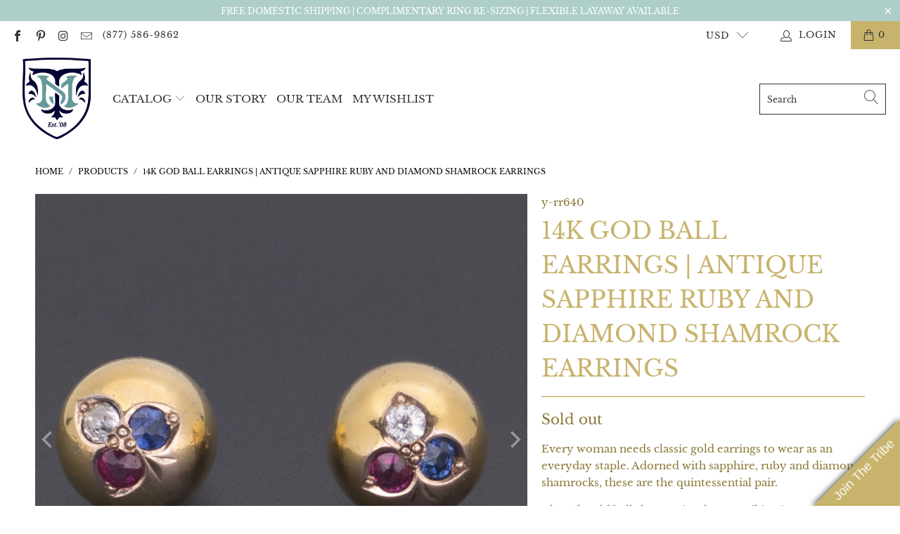

--- FILE ---
content_type: text/html; charset=utf-8
request_url: https://trademarkantiques.com/products/14k-god-ball-earrings-antique-sapphire-14766
body_size: 41190
content:


 <!DOCTYPE html>
<html lang="en"> <head>

<!-- Google tag (gtag.js) -->
<script async src="https://www.googletagmanager.com/gtag/js?id=AW-937301049"></script>
<script>
  window.dataLayer = window.dataLayer || [];
  function gtag(){dataLayer.push(arguments);}
  gtag('js', new Date());

  gtag('config', 'AW-937301049');
</script>

  
    
<script type="text/javascript" src="https://edge.personalizer.io/storefront/2.0.0/js/shopify/storefront.min.js?key=o0ql4-vx9zh1tr5r0tn9s-wsyhh&shop=trademark-antiques-ltd.myshopify.com"></script>
<script>
window.LimeSpot = window.LimeSpot === undefined ? {} : LimeSpot;
LimeSpot.PageInfo = { Type: "Product", Template: "product", ReferenceIdentifier: "6537763389505" };

LimeSpot.StoreInfo = { Theme: "Hardstone Drop - 20250912" };


LimeSpot.CartItems = [];
</script> <meta charset="utf-8"> <meta http-equiv="cleartype" content="on"> <meta name="robots" content="index,follow"> <!-- Mobile Specific Metas --> <meta name="HandheldFriendly" content="True"> <meta name="MobileOptimized" content="320"> <meta name="viewport" content="width=device-width,initial-scale=1"> <meta name="theme-color" content="#ffffff"> <title>
      14k God Ball Earrings | Antique Sapphire Ruby and Diamond Shamrock Ear - Trademark Antiques</title> <link rel="preconnect dns-prefetch" href="https://fonts.shopifycdn.com" /> <link rel="preconnect dns-prefetch" href="https://cdn.shopify.com" /> <link rel="preconnect dns-prefetch" href="https://v.shopify.com" /> <link rel="preconnect dns-prefetch" href="https://cdn.shopifycloud.com" /> <link rel="preconnect dns-prefetch" href="https://productreviews.shopifycdn.com" /> <link rel="stylesheet" href="https://cdnjs.cloudflare.com/ajax/libs/fancybox/3.5.6/jquery.fancybox.css"> <!-- Stylesheets for Turbo "6.1.0" --> <link href="//trademarkantiques.com/cdn/shop/t/82/assets/styles.scss.css?v=181421375938448208561762178413" rel="stylesheet" type="text/css" media="all" /> <script>
      window.lazySizesConfig = window.lazySizesConfig || {};

      lazySizesConfig.expand = 300;
      lazySizesConfig.loadHidden = false;

      /*! lazysizes - v5.2.2 - bgset plugin */
      !function(e,t){var a=function(){t(e.lazySizes),e.removeEventListener("lazyunveilread",a,!0)};t=t.bind(null,e,e.document),"object"==typeof module&&module.exports?t(require("lazysizes")):"function"==typeof define&&define.amd?define(["lazysizes"],t):e.lazySizes?a():e.addEventListener("lazyunveilread",a,!0)}(window,function(e,z,g){"use strict";var c,y,b,f,i,s,n,v,m;e.addEventListener&&(c=g.cfg,y=/\s+/g,b=/\s*\|\s+|\s+\|\s*/g,f=/^(.+?)(?:\s+\[\s*(.+?)\s*\])(?:\s+\[\s*(.+?)\s*\])?$/,i=/^\s*\(*\s*type\s*:\s*(.+?)\s*\)*\s*$/,s=/\(|\)|'/,n={contain:1,cover:1},v=function(e,t){var a;t&&((a=t.match(i))&&a[1]?e.setAttribute("type",a[1]):e.setAttribute("media",c.customMedia[t]||t))},m=function(e){var t,a,i,r;e.target._lazybgset&&(a=(t=e.target)._lazybgset,(i=t.currentSrc||t.src)&&((r=g.fire(a,"bgsetproxy",{src:i,useSrc:s.test(i)?JSON.stringify(i):i})).defaultPrevented||(a.style.backgroundImage="url("+r.detail.useSrc+")")),t._lazybgsetLoading&&(g.fire(a,"_lazyloaded",{},!1,!0),delete t._lazybgsetLoading))},addEventListener("lazybeforeunveil",function(e){var t,a,i,r,s,n,l,d,o,u;!e.defaultPrevented&&(t=e.target.getAttribute("data-bgset"))&&(o=e.target,(u=z.createElement("img")).alt="",u._lazybgsetLoading=!0,e.detail.firesLoad=!0,a=t,i=o,r=u,s=z.createElement("picture"),n=i.getAttribute(c.sizesAttr),l=i.getAttribute("data-ratio"),d=i.getAttribute("data-optimumx"),i._lazybgset&&i._lazybgset.parentNode==i&&i.removeChild(i._lazybgset),Object.defineProperty(r,"_lazybgset",{value:i,writable:!0}),Object.defineProperty(i,"_lazybgset",{value:s,writable:!0}),a=a.replace(y," ").split(b),s.style.display="none",r.className=c.lazyClass,1!=a.length||n||(n="auto"),a.forEach(function(e){var t,a=z.createElement("source");n&&"auto"!=n&&a.setAttribute("sizes",n),(t=e.match(f))?(a.setAttribute(c.srcsetAttr,t[1]),v(a,t[2]),v(a,t[3])):a.setAttribute(c.srcsetAttr,e),s.appendChild(a)}),n&&(r.setAttribute(c.sizesAttr,n),i.removeAttribute(c.sizesAttr),i.removeAttribute("sizes")),d&&r.setAttribute("data-optimumx",d),l&&r.setAttribute("data-ratio",l),s.appendChild(r),i.appendChild(s),setTimeout(function(){g.loader.unveil(u),g.rAF(function(){g.fire(u,"_lazyloaded",{},!0,!0),u.complete&&m({target:u})})}))}),z.addEventListener("load",m,!0),e.addEventListener("lazybeforesizes",function(e){var t,a,i,r;e.detail.instance==g&&e.target._lazybgset&&e.detail.dataAttr&&(t=e.target._lazybgset,i=t,r=(getComputedStyle(i)||{getPropertyValue:function(){}}).getPropertyValue("background-size"),!n[r]&&n[i.style.backgroundSize]&&(r=i.style.backgroundSize),n[a=r]&&(e.target._lazysizesParentFit=a,g.rAF(function(){e.target.setAttribute("data-parent-fit",a),e.target._lazysizesParentFit&&delete e.target._lazysizesParentFit})))},!0),z.documentElement.addEventListener("lazybeforesizes",function(e){var t,a;!e.defaultPrevented&&e.target._lazybgset&&e.detail.instance==g&&(e.detail.width=(t=e.target._lazybgset,a=g.gW(t,t.parentNode),(!t._lazysizesWidth||a>t._lazysizesWidth)&&(t._lazysizesWidth=a),t._lazysizesWidth))}))});

      /*! lazysizes - v5.2.2 */
      !function(e){var t=function(u,D,f){"use strict";var k,H;if(function(){var e;var t={lazyClass:"lazyload",loadedClass:"lazyloaded",loadingClass:"lazyloading",preloadClass:"lazypreload",errorClass:"lazyerror",autosizesClass:"lazyautosizes",srcAttr:"data-src",srcsetAttr:"data-srcset",sizesAttr:"data-sizes",minSize:40,customMedia:{},init:true,expFactor:1.5,hFac:.8,loadMode:2,loadHidden:true,ricTimeout:0,throttleDelay:125};H=u.lazySizesConfig||u.lazysizesConfig||{};for(e in t){if(!(e in H)){H[e]=t[e]}}}(),!D||!D.getElementsByClassName){return{init:function(){},cfg:H,noSupport:true}}var O=D.documentElement,a=u.HTMLPictureElement,P="addEventListener",$="getAttribute",q=u[P].bind(u),I=u.setTimeout,U=u.requestAnimationFrame||I,l=u.requestIdleCallback,j=/^picture$/i,r=["load","error","lazyincluded","_lazyloaded"],i={},G=Array.prototype.forEach,J=function(e,t){if(!i[t]){i[t]=new RegExp("(\\s|^)"+t+"(\\s|$)")}return i[t].test(e[$]("class")||"")&&i[t]},K=function(e,t){if(!J(e,t)){e.setAttribute("class",(e[$]("class")||"").trim()+" "+t)}},Q=function(e,t){var i;if(i=J(e,t)){e.setAttribute("class",(e[$]("class")||"").replace(i," "))}},V=function(t,i,e){var a=e?P:"removeEventListener";if(e){V(t,i)}r.forEach(function(e){t[a](e,i)})},X=function(e,t,i,a,r){var n=D.createEvent("Event");if(!i){i={}}i.instance=k;n.initEvent(t,!a,!r);n.detail=i;e.dispatchEvent(n);return n},Y=function(e,t){var i;if(!a&&(i=u.picturefill||H.pf)){if(t&&t.src&&!e[$]("srcset")){e.setAttribute("srcset",t.src)}i({reevaluate:true,elements:[e]})}else if(t&&t.src){e.src=t.src}},Z=function(e,t){return(getComputedStyle(e,null)||{})[t]},s=function(e,t,i){i=i||e.offsetWidth;while(i<H.minSize&&t&&!e._lazysizesWidth){i=t.offsetWidth;t=t.parentNode}return i},ee=function(){var i,a;var t=[];var r=[];var n=t;var s=function(){var e=n;n=t.length?r:t;i=true;a=false;while(e.length){e.shift()()}i=false};var e=function(e,t){if(i&&!t){e.apply(this,arguments)}else{n.push(e);if(!a){a=true;(D.hidden?I:U)(s)}}};e._lsFlush=s;return e}(),te=function(i,e){return e?function(){ee(i)}:function(){var e=this;var t=arguments;ee(function(){i.apply(e,t)})}},ie=function(e){var i;var a=0;var r=H.throttleDelay;var n=H.ricTimeout;var t=function(){i=false;a=f.now();e()};var s=l&&n>49?function(){l(t,{timeout:n});if(n!==H.ricTimeout){n=H.ricTimeout}}:te(function(){I(t)},true);return function(e){var t;if(e=e===true){n=33}if(i){return}i=true;t=r-(f.now()-a);if(t<0){t=0}if(e||t<9){s()}else{I(s,t)}}},ae=function(e){var t,i;var a=99;var r=function(){t=null;e()};var n=function(){var e=f.now()-i;if(e<a){I(n,a-e)}else{(l||r)(r)}};return function(){i=f.now();if(!t){t=I(n,a)}}},e=function(){var v,m,c,h,e;var y,z,g,p,C,b,A;var n=/^img$/i;var d=/^iframe$/i;var E="onscroll"in u&&!/(gle|ing)bot/.test(navigator.userAgent);var _=0;var w=0;var N=0;var M=-1;var x=function(e){N--;if(!e||N<0||!e.target){N=0}};var W=function(e){if(A==null){A=Z(D.body,"visibility")=="hidden"}return A||!(Z(e.parentNode,"visibility")=="hidden"&&Z(e,"visibility")=="hidden")};var S=function(e,t){var i;var a=e;var r=W(e);g-=t;b+=t;p-=t;C+=t;while(r&&(a=a.offsetParent)&&a!=D.body&&a!=O){r=(Z(a,"opacity")||1)>0;if(r&&Z(a,"overflow")!="visible"){i=a.getBoundingClientRect();r=C>i.left&&p<i.right&&b>i.top-1&&g<i.bottom+1}}return r};var t=function(){var e,t,i,a,r,n,s,l,o,u,f,c;var d=k.elements;if((h=H.loadMode)&&N<8&&(e=d.length)){t=0;M++;for(;t<e;t++){if(!d[t]||d[t]._lazyRace){continue}if(!E||k.prematureUnveil&&k.prematureUnveil(d[t])){R(d[t]);continue}if(!(l=d[t][$]("data-expand"))||!(n=l*1)){n=w}if(!u){u=!H.expand||H.expand<1?O.clientHeight>500&&O.clientWidth>500?500:370:H.expand;k._defEx=u;f=u*H.expFactor;c=H.hFac;A=null;if(w<f&&N<1&&M>2&&h>2&&!D.hidden){w=f;M=0}else if(h>1&&M>1&&N<6){w=u}else{w=_}}if(o!==n){y=innerWidth+n*c;z=innerHeight+n;s=n*-1;o=n}i=d[t].getBoundingClientRect();if((b=i.bottom)>=s&&(g=i.top)<=z&&(C=i.right)>=s*c&&(p=i.left)<=y&&(b||C||p||g)&&(H.loadHidden||W(d[t]))&&(m&&N<3&&!l&&(h<3||M<4)||S(d[t],n))){R(d[t]);r=true;if(N>9){break}}else if(!r&&m&&!a&&N<4&&M<4&&h>2&&(v[0]||H.preloadAfterLoad)&&(v[0]||!l&&(b||C||p||g||d[t][$](H.sizesAttr)!="auto"))){a=v[0]||d[t]}}if(a&&!r){R(a)}}};var i=ie(t);var B=function(e){var t=e.target;if(t._lazyCache){delete t._lazyCache;return}x(e);K(t,H.loadedClass);Q(t,H.loadingClass);V(t,L);X(t,"lazyloaded")};var a=te(B);var L=function(e){a({target:e.target})};var T=function(t,i){try{t.contentWindow.location.replace(i)}catch(e){t.src=i}};var F=function(e){var t;var i=e[$](H.srcsetAttr);if(t=H.customMedia[e[$]("data-media")||e[$]("media")]){e.setAttribute("media",t)}if(i){e.setAttribute("srcset",i)}};var s=te(function(t,e,i,a,r){var n,s,l,o,u,f;if(!(u=X(t,"lazybeforeunveil",e)).defaultPrevented){if(a){if(i){K(t,H.autosizesClass)}else{t.setAttribute("sizes",a)}}s=t[$](H.srcsetAttr);n=t[$](H.srcAttr);if(r){l=t.parentNode;o=l&&j.test(l.nodeName||"")}f=e.firesLoad||"src"in t&&(s||n||o);u={target:t};K(t,H.loadingClass);if(f){clearTimeout(c);c=I(x,2500);V(t,L,true)}if(o){G.call(l.getElementsByTagName("source"),F)}if(s){t.setAttribute("srcset",s)}else if(n&&!o){if(d.test(t.nodeName)){T(t,n)}else{t.src=n}}if(r&&(s||o)){Y(t,{src:n})}}if(t._lazyRace){delete t._lazyRace}Q(t,H.lazyClass);ee(function(){var e=t.complete&&t.naturalWidth>1;if(!f||e){if(e){K(t,"ls-is-cached")}B(u);t._lazyCache=true;I(function(){if("_lazyCache"in t){delete t._lazyCache}},9)}if(t.loading=="lazy"){N--}},true)});var R=function(e){if(e._lazyRace){return}var t;var i=n.test(e.nodeName);var a=i&&(e[$](H.sizesAttr)||e[$]("sizes"));var r=a=="auto";if((r||!m)&&i&&(e[$]("src")||e.srcset)&&!e.complete&&!J(e,H.errorClass)&&J(e,H.lazyClass)){return}t=X(e,"lazyunveilread").detail;if(r){re.updateElem(e,true,e.offsetWidth)}e._lazyRace=true;N++;s(e,t,r,a,i)};var r=ae(function(){H.loadMode=3;i()});var l=function(){if(H.loadMode==3){H.loadMode=2}r()};var o=function(){if(m){return}if(f.now()-e<999){I(o,999);return}m=true;H.loadMode=3;i();q("scroll",l,true)};return{_:function(){e=f.now();k.elements=D.getElementsByClassName(H.lazyClass);v=D.getElementsByClassName(H.lazyClass+" "+H.preloadClass);q("scroll",i,true);q("resize",i,true);q("pageshow",function(e){if(e.persisted){var t=D.querySelectorAll("."+H.loadingClass);if(t.length&&t.forEach){U(function(){t.forEach(function(e){if(e.complete){R(e)}})})}}});if(u.MutationObserver){new MutationObserver(i).observe(O,{childList:true,subtree:true,attributes:true})}else{O[P]("DOMNodeInserted",i,true);O[P]("DOMAttrModified",i,true);setInterval(i,999)}q("hashchange",i,true);["focus","mouseover","click","load","transitionend","animationend"].forEach(function(e){D[P](e,i,true)});if(/d$|^c/.test(D.readyState)){o()}else{q("load",o);D[P]("DOMContentLoaded",i);I(o,2e4)}if(k.elements.length){t();ee._lsFlush()}else{i()}},checkElems:i,unveil:R,_aLSL:l}}(),re=function(){var i;var n=te(function(e,t,i,a){var r,n,s;e._lazysizesWidth=a;a+="px";e.setAttribute("sizes",a);if(j.test(t.nodeName||"")){r=t.getElementsByTagName("source");for(n=0,s=r.length;n<s;n++){r[n].setAttribute("sizes",a)}}if(!i.detail.dataAttr){Y(e,i.detail)}});var a=function(e,t,i){var a;var r=e.parentNode;if(r){i=s(e,r,i);a=X(e,"lazybeforesizes",{width:i,dataAttr:!!t});if(!a.defaultPrevented){i=a.detail.width;if(i&&i!==e._lazysizesWidth){n(e,r,a,i)}}}};var e=function(){var e;var t=i.length;if(t){e=0;for(;e<t;e++){a(i[e])}}};var t=ae(e);return{_:function(){i=D.getElementsByClassName(H.autosizesClass);q("resize",t)},checkElems:t,updateElem:a}}(),t=function(){if(!t.i&&D.getElementsByClassName){t.i=true;re._();e._()}};return I(function(){H.init&&t()}),k={cfg:H,autoSizer:re,loader:e,init:t,uP:Y,aC:K,rC:Q,hC:J,fire:X,gW:s,rAF:ee}}(e,e.document,Date);e.lazySizes=t,"object"==typeof module&&module.exports&&(module.exports=t)}("undefined"!=typeof window?window:{});</script> <meta name="description" content="Every woman needs classic gold earrings to wear as an everyday staple. Adorned with sapphire, ruby and diamond shamrocks, these are the quintessential pair. The 14k gold balls have a simple yet striking impact. The earrings were originally antique cufflinks ( circa 1880). They measure .4 inches in diameter. The earring" /> <link rel="shortcut icon" type="image/x-icon" href="//trademarkantiques.com/cdn/shop/files/TMA_LOGO_FINAL_-_Favicon_20230830_180x180.png?v=1693390928"> <link rel="apple-touch-icon" href="//trademarkantiques.com/cdn/shop/files/TMA_LOGO_FINAL_-_Favicon_20230830_180x180.png?v=1693390928"/> <link rel="apple-touch-icon" sizes="57x57" href="//trademarkantiques.com/cdn/shop/files/TMA_LOGO_FINAL_-_Favicon_20230830_57x57.png?v=1693390928"/> <link rel="apple-touch-icon" sizes="60x60" href="//trademarkantiques.com/cdn/shop/files/TMA_LOGO_FINAL_-_Favicon_20230830_60x60.png?v=1693390928"/> <link rel="apple-touch-icon" sizes="72x72" href="//trademarkantiques.com/cdn/shop/files/TMA_LOGO_FINAL_-_Favicon_20230830_72x72.png?v=1693390928"/> <link rel="apple-touch-icon" sizes="76x76" href="//trademarkantiques.com/cdn/shop/files/TMA_LOGO_FINAL_-_Favicon_20230830_76x76.png?v=1693390928"/> <link rel="apple-touch-icon" sizes="114x114" href="//trademarkantiques.com/cdn/shop/files/TMA_LOGO_FINAL_-_Favicon_20230830_114x114.png?v=1693390928"/> <link rel="apple-touch-icon" sizes="180x180" href="//trademarkantiques.com/cdn/shop/files/TMA_LOGO_FINAL_-_Favicon_20230830_180x180.png?v=1693390928"/> <link rel="apple-touch-icon" sizes="228x228" href="//trademarkantiques.com/cdn/shop/files/TMA_LOGO_FINAL_-_Favicon_20230830_228x228.png?v=1693390928"/> <link rel="canonical" href="https://trademarkantiques.com/products/14k-god-ball-earrings-antique-sapphire-14766" />

    
<script>window.performance && window.performance.mark && window.performance.mark('shopify.content_for_header.start');</script><meta name="facebook-domain-verification" content="1k7f21841p5pa4buu33s2uws68qg1m">
<meta name="facebook-domain-verification" content="dz88arg0rlrfjzdh67imxblsoia339">
<meta name="google-site-verification" content="lODvzPvZXo6auwZpJKYpUQuf-_W2BaCI4PgLzZWYjg0">
<meta id="shopify-digital-wallet" name="shopify-digital-wallet" content="/4457909/digital_wallets/dialog">
<meta name="shopify-checkout-api-token" content="ba2487674701e6419391bf09d44925b7">
<meta id="in-context-paypal-metadata" data-shop-id="4457909" data-venmo-supported="false" data-environment="production" data-locale="en_US" data-paypal-v4="true" data-currency="USD">
<link rel="alternate" type="application/json+oembed" href="https://trademarkantiques.com/products/14k-god-ball-earrings-antique-sapphire-14766.oembed">
<script async="async" src="/checkouts/internal/preloads.js?locale=en-US"></script>
<link rel="preconnect" href="https://shop.app" crossorigin="anonymous">
<script async="async" src="https://shop.app/checkouts/internal/preloads.js?locale=en-US&shop_id=4457909" crossorigin="anonymous"></script>
<script id="apple-pay-shop-capabilities" type="application/json">{"shopId":4457909,"countryCode":"US","currencyCode":"USD","merchantCapabilities":["supports3DS"],"merchantId":"gid:\/\/shopify\/Shop\/4457909","merchantName":"Trademark Antiques","requiredBillingContactFields":["postalAddress","email"],"requiredShippingContactFields":["postalAddress","email"],"shippingType":"shipping","supportedNetworks":["visa","masterCard","amex","discover","elo","jcb"],"total":{"type":"pending","label":"Trademark Antiques","amount":"1.00"},"shopifyPaymentsEnabled":true,"supportsSubscriptions":true}</script>
<script id="shopify-features" type="application/json">{"accessToken":"ba2487674701e6419391bf09d44925b7","betas":["rich-media-storefront-analytics"],"domain":"trademarkantiques.com","predictiveSearch":true,"shopId":4457909,"locale":"en"}</script>
<script>var Shopify = Shopify || {};
Shopify.shop = "trademark-antiques-ltd.myshopify.com";
Shopify.locale = "en";
Shopify.currency = {"active":"USD","rate":"1.0"};
Shopify.country = "US";
Shopify.theme = {"name":"Hardstone Drop - 20250912","id":140396429377,"schema_name":"Turbo","schema_version":"6.1.0","theme_store_id":null,"role":"main"};
Shopify.theme.handle = "null";
Shopify.theme.style = {"id":null,"handle":null};
Shopify.cdnHost = "trademarkantiques.com/cdn";
Shopify.routes = Shopify.routes || {};
Shopify.routes.root = "/";</script>
<script type="module">!function(o){(o.Shopify=o.Shopify||{}).modules=!0}(window);</script>
<script>!function(o){function n(){var o=[];function n(){o.push(Array.prototype.slice.apply(arguments))}return n.q=o,n}var t=o.Shopify=o.Shopify||{};t.loadFeatures=n(),t.autoloadFeatures=n()}(window);</script>
<script>
  window.ShopifyPay = window.ShopifyPay || {};
  window.ShopifyPay.apiHost = "shop.app\/pay";
  window.ShopifyPay.redirectState = null;
</script>
<script id="shop-js-analytics" type="application/json">{"pageType":"product"}</script>
<script defer="defer" async type="module" src="//trademarkantiques.com/cdn/shopifycloud/shop-js/modules/v2/client.init-shop-cart-sync_BT-GjEfc.en.esm.js"></script>
<script defer="defer" async type="module" src="//trademarkantiques.com/cdn/shopifycloud/shop-js/modules/v2/chunk.common_D58fp_Oc.esm.js"></script>
<script defer="defer" async type="module" src="//trademarkantiques.com/cdn/shopifycloud/shop-js/modules/v2/chunk.modal_xMitdFEc.esm.js"></script>
<script type="module">
  await import("//trademarkantiques.com/cdn/shopifycloud/shop-js/modules/v2/client.init-shop-cart-sync_BT-GjEfc.en.esm.js");
await import("//trademarkantiques.com/cdn/shopifycloud/shop-js/modules/v2/chunk.common_D58fp_Oc.esm.js");
await import("//trademarkantiques.com/cdn/shopifycloud/shop-js/modules/v2/chunk.modal_xMitdFEc.esm.js");

  window.Shopify.SignInWithShop?.initShopCartSync?.({"fedCMEnabled":true,"windoidEnabled":true});

</script>
<script>
  window.Shopify = window.Shopify || {};
  if (!window.Shopify.featureAssets) window.Shopify.featureAssets = {};
  window.Shopify.featureAssets['shop-js'] = {"shop-cart-sync":["modules/v2/client.shop-cart-sync_DZOKe7Ll.en.esm.js","modules/v2/chunk.common_D58fp_Oc.esm.js","modules/v2/chunk.modal_xMitdFEc.esm.js"],"init-fed-cm":["modules/v2/client.init-fed-cm_B6oLuCjv.en.esm.js","modules/v2/chunk.common_D58fp_Oc.esm.js","modules/v2/chunk.modal_xMitdFEc.esm.js"],"shop-cash-offers":["modules/v2/client.shop-cash-offers_D2sdYoxE.en.esm.js","modules/v2/chunk.common_D58fp_Oc.esm.js","modules/v2/chunk.modal_xMitdFEc.esm.js"],"shop-login-button":["modules/v2/client.shop-login-button_QeVjl5Y3.en.esm.js","modules/v2/chunk.common_D58fp_Oc.esm.js","modules/v2/chunk.modal_xMitdFEc.esm.js"],"pay-button":["modules/v2/client.pay-button_DXTOsIq6.en.esm.js","modules/v2/chunk.common_D58fp_Oc.esm.js","modules/v2/chunk.modal_xMitdFEc.esm.js"],"shop-button":["modules/v2/client.shop-button_DQZHx9pm.en.esm.js","modules/v2/chunk.common_D58fp_Oc.esm.js","modules/v2/chunk.modal_xMitdFEc.esm.js"],"avatar":["modules/v2/client.avatar_BTnouDA3.en.esm.js"],"init-windoid":["modules/v2/client.init-windoid_CR1B-cfM.en.esm.js","modules/v2/chunk.common_D58fp_Oc.esm.js","modules/v2/chunk.modal_xMitdFEc.esm.js"],"init-shop-for-new-customer-accounts":["modules/v2/client.init-shop-for-new-customer-accounts_C_vY_xzh.en.esm.js","modules/v2/client.shop-login-button_QeVjl5Y3.en.esm.js","modules/v2/chunk.common_D58fp_Oc.esm.js","modules/v2/chunk.modal_xMitdFEc.esm.js"],"init-shop-email-lookup-coordinator":["modules/v2/client.init-shop-email-lookup-coordinator_BI7n9ZSv.en.esm.js","modules/v2/chunk.common_D58fp_Oc.esm.js","modules/v2/chunk.modal_xMitdFEc.esm.js"],"init-shop-cart-sync":["modules/v2/client.init-shop-cart-sync_BT-GjEfc.en.esm.js","modules/v2/chunk.common_D58fp_Oc.esm.js","modules/v2/chunk.modal_xMitdFEc.esm.js"],"shop-toast-manager":["modules/v2/client.shop-toast-manager_DiYdP3xc.en.esm.js","modules/v2/chunk.common_D58fp_Oc.esm.js","modules/v2/chunk.modal_xMitdFEc.esm.js"],"init-customer-accounts":["modules/v2/client.init-customer-accounts_D9ZNqS-Q.en.esm.js","modules/v2/client.shop-login-button_QeVjl5Y3.en.esm.js","modules/v2/chunk.common_D58fp_Oc.esm.js","modules/v2/chunk.modal_xMitdFEc.esm.js"],"init-customer-accounts-sign-up":["modules/v2/client.init-customer-accounts-sign-up_iGw4briv.en.esm.js","modules/v2/client.shop-login-button_QeVjl5Y3.en.esm.js","modules/v2/chunk.common_D58fp_Oc.esm.js","modules/v2/chunk.modal_xMitdFEc.esm.js"],"shop-follow-button":["modules/v2/client.shop-follow-button_CqMgW2wH.en.esm.js","modules/v2/chunk.common_D58fp_Oc.esm.js","modules/v2/chunk.modal_xMitdFEc.esm.js"],"checkout-modal":["modules/v2/client.checkout-modal_xHeaAweL.en.esm.js","modules/v2/chunk.common_D58fp_Oc.esm.js","modules/v2/chunk.modal_xMitdFEc.esm.js"],"shop-login":["modules/v2/client.shop-login_D91U-Q7h.en.esm.js","modules/v2/chunk.common_D58fp_Oc.esm.js","modules/v2/chunk.modal_xMitdFEc.esm.js"],"lead-capture":["modules/v2/client.lead-capture_BJmE1dJe.en.esm.js","modules/v2/chunk.common_D58fp_Oc.esm.js","modules/v2/chunk.modal_xMitdFEc.esm.js"],"payment-terms":["modules/v2/client.payment-terms_Ci9AEqFq.en.esm.js","modules/v2/chunk.common_D58fp_Oc.esm.js","modules/v2/chunk.modal_xMitdFEc.esm.js"]};
</script>
<script>(function() {
  var isLoaded = false;
  function asyncLoad() {
    if (isLoaded) return;
    isLoaded = true;
    var urls = ["https:\/\/static.dla.group\/dm-timer.js?shop=trademark-antiques-ltd.myshopify.com","https:\/\/chimpstatic.com\/mcjs-connected\/js\/users\/a2baacbad63d76e74b7e61210\/ac4f5050eacbc46bd706f901a.js?shop=trademark-antiques-ltd.myshopify.com","https:\/\/a.mailmunch.co\/widgets\/site-883311-b2dafa1532cccfeb9c05b59d9cf74944ee9c6bfb.js?shop=trademark-antiques-ltd.myshopify.com","https:\/\/omnisnippet1.com\/platforms\/shopify.js?source=scriptTag\u0026v=2025-11-22T19\u0026shop=trademark-antiques-ltd.myshopify.com","https:\/\/edge.personalizer.io\/storefront\/2.0.0\/js\/shopify\/storefront.min.js?key=o0ql4-vx9zh1tr5r0tn9s-wsyhh\u0026shop=trademark-antiques-ltd.myshopify.com"];
    for (var i = 0; i <urls.length; i++) {
      var s = document.createElement('script');
      s.type = 'text/javascript';
      s.async = true;
      s.src = urls[i];
      var x = document.getElementsByTagName('script')[0];
      x.parentNode.insertBefore(s, x);
    }
  };
  if(window.attachEvent) {
    window.attachEvent('onload', asyncLoad);
  } else {
    window.addEventListener('load', asyncLoad, false);
  }
})();</script>
<script id="__st">var __st={"a":4457909,"offset":-18000,"reqid":"2d4790ab-cf17-431d-9296-d4366fc1985a-1769484440","pageurl":"trademarkantiques.com\/products\/14k-god-ball-earrings-antique-sapphire-14766","u":"c481557872ca","p":"product","rtyp":"product","rid":6537763389505};</script>
<script>window.ShopifyPaypalV4VisibilityTracking = true;</script>
<script id="captcha-bootstrap">!function(){'use strict';const t='contact',e='account',n='new_comment',o=[[t,t],['blogs',n],['comments',n],[t,'customer']],c=[[e,'customer_login'],[e,'guest_login'],[e,'recover_customer_password'],[e,'create_customer']],r=t=>t.map((([t,e])=>`form[action*='/${t}']:not([data-nocaptcha='true']) input[name='form_type'][value='${e}']`)).join(','),a=t=>()=>t?[...document.querySelectorAll(t)].map((t=>t.form)):[];function s(){const t=[...o],e=r(t);return a(e)}const i='password',u='form_key',d=['recaptcha-v3-token','g-recaptcha-response','h-captcha-response',i],f=()=>{try{return window.sessionStorage}catch{return}},m='__shopify_v',_=t=>t.elements[u];function p(t,e,n=!1){try{const o=window.sessionStorage,c=JSON.parse(o.getItem(e)),{data:r}=function(t){const{data:e,action:n}=t;return t[m]||n?{data:e,action:n}:{data:t,action:n}}(c);for(const[e,n]of Object.entries(r))t.elements[e]&&(t.elements[e].value=n);n&&o.removeItem(e)}catch(o){console.error('form repopulation failed',{error:o})}}const l='form_type',E='cptcha';function T(t){t.dataset[E]=!0}const w=window,h=w.document,L='Shopify',v='ce_forms',y='captcha';let A=!1;((t,e)=>{const n=(g='f06e6c50-85a8-45c8-87d0-21a2b65856fe',I='https://cdn.shopify.com/shopifycloud/storefront-forms-hcaptcha/ce_storefront_forms_captcha_hcaptcha.v1.5.2.iife.js',D={infoText:'Protected by hCaptcha',privacyText:'Privacy',termsText:'Terms'},(t,e,n)=>{const o=w[L][v],c=o.bindForm;if(c)return c(t,g,e,D).then(n);var r;o.q.push([[t,g,e,D],n]),r=I,A||(h.body.append(Object.assign(h.createElement('script'),{id:'captcha-provider',async:!0,src:r})),A=!0)});var g,I,D;w[L]=w[L]||{},w[L][v]=w[L][v]||{},w[L][v].q=[],w[L][y]=w[L][y]||{},w[L][y].protect=function(t,e){n(t,void 0,e),T(t)},Object.freeze(w[L][y]),function(t,e,n,w,h,L){const[v,y,A,g]=function(t,e,n){const i=e?o:[],u=t?c:[],d=[...i,...u],f=r(d),m=r(i),_=r(d.filter((([t,e])=>n.includes(e))));return[a(f),a(m),a(_),s()]}(w,h,L),I=t=>{const e=t.target;return e instanceof HTMLFormElement?e:e&&e.form},D=t=>v().includes(t);t.addEventListener('submit',(t=>{const e=I(t);if(!e)return;const n=D(e)&&!e.dataset.hcaptchaBound&&!e.dataset.recaptchaBound,o=_(e),c=g().includes(e)&&(!o||!o.value);(n||c)&&t.preventDefault(),c&&!n&&(function(t){try{if(!f())return;!function(t){const e=f();if(!e)return;const n=_(t);if(!n)return;const o=n.value;o&&e.removeItem(o)}(t);const e=Array.from(Array(32),(()=>Math.random().toString(36)[2])).join('');!function(t,e){_(t)||t.append(Object.assign(document.createElement('input'),{type:'hidden',name:u})),t.elements[u].value=e}(t,e),function(t,e){const n=f();if(!n)return;const o=[...t.querySelectorAll(`input[type='${i}']`)].map((({name:t})=>t)),c=[...d,...o],r={};for(const[a,s]of new FormData(t).entries())c.includes(a)||(r[a]=s);n.setItem(e,JSON.stringify({[m]:1,action:t.action,data:r}))}(t,e)}catch(e){console.error('failed to persist form',e)}}(e),e.submit())}));const S=(t,e)=>{t&&!t.dataset[E]&&(n(t,e.some((e=>e===t))),T(t))};for(const o of['focusin','change'])t.addEventListener(o,(t=>{const e=I(t);D(e)&&S(e,y())}));const B=e.get('form_key'),M=e.get(l),P=B&&M;t.addEventListener('DOMContentLoaded',(()=>{const t=y();if(P)for(const e of t)e.elements[l].value===M&&p(e,B);[...new Set([...A(),...v().filter((t=>'true'===t.dataset.shopifyCaptcha))])].forEach((e=>S(e,t)))}))}(h,new URLSearchParams(w.location.search),n,t,e,['guest_login'])})(!0,!0)}();</script>
<script integrity="sha256-4kQ18oKyAcykRKYeNunJcIwy7WH5gtpwJnB7kiuLZ1E=" data-source-attribution="shopify.loadfeatures" defer="defer" src="//trademarkantiques.com/cdn/shopifycloud/storefront/assets/storefront/load_feature-a0a9edcb.js" crossorigin="anonymous"></script>
<script crossorigin="anonymous" defer="defer" src="//trademarkantiques.com/cdn/shopifycloud/storefront/assets/shopify_pay/storefront-65b4c6d7.js?v=20250812"></script>
<script data-source-attribution="shopify.dynamic_checkout.dynamic.init">var Shopify=Shopify||{};Shopify.PaymentButton=Shopify.PaymentButton||{isStorefrontPortableWallets:!0,init:function(){window.Shopify.PaymentButton.init=function(){};var t=document.createElement("script");t.src="https://trademarkantiques.com/cdn/shopifycloud/portable-wallets/latest/portable-wallets.en.js",t.type="module",document.head.appendChild(t)}};
</script>
<script data-source-attribution="shopify.dynamic_checkout.buyer_consent">
  function portableWalletsHideBuyerConsent(e){var t=document.getElementById("shopify-buyer-consent"),n=document.getElementById("shopify-subscription-policy-button");t&&n&&(t.classList.add("hidden"),t.setAttribute("aria-hidden","true"),n.removeEventListener("click",e))}function portableWalletsShowBuyerConsent(e){var t=document.getElementById("shopify-buyer-consent"),n=document.getElementById("shopify-subscription-policy-button");t&&n&&(t.classList.remove("hidden"),t.removeAttribute("aria-hidden"),n.addEventListener("click",e))}window.Shopify?.PaymentButton&&(window.Shopify.PaymentButton.hideBuyerConsent=portableWalletsHideBuyerConsent,window.Shopify.PaymentButton.showBuyerConsent=portableWalletsShowBuyerConsent);
</script>
<script data-source-attribution="shopify.dynamic_checkout.cart.bootstrap">document.addEventListener("DOMContentLoaded",(function(){function t(){return document.querySelector("shopify-accelerated-checkout-cart, shopify-accelerated-checkout")}if(t())Shopify.PaymentButton.init();else{new MutationObserver((function(e,n){t()&&(Shopify.PaymentButton.init(),n.disconnect())})).observe(document.body,{childList:!0,subtree:!0})}}));
</script>
<script id='scb4127' type='text/javascript' async='' src='https://trademarkantiques.com/cdn/shopifycloud/privacy-banner/storefront-banner.js'></script><link id="shopify-accelerated-checkout-styles" rel="stylesheet" media="screen" href="https://trademarkantiques.com/cdn/shopifycloud/portable-wallets/latest/accelerated-checkout-backwards-compat.css" crossorigin="anonymous">
<style id="shopify-accelerated-checkout-cart">
        #shopify-buyer-consent {
  margin-top: 1em;
  display: inline-block;
  width: 100%;
}

#shopify-buyer-consent.hidden {
  display: none;
}

#shopify-subscription-policy-button {
  background: none;
  border: none;
  padding: 0;
  text-decoration: underline;
  font-size: inherit;
  cursor: pointer;
}

#shopify-subscription-policy-button::before {
  box-shadow: none;
}

      </style>

<script>window.performance && window.performance.mark && window.performance.mark('shopify.content_for_header.end');</script>

<meta name="author" content="Trademark Antiques">
<meta property="og:url" content="https://trademarkantiques.com/products/14k-god-ball-earrings-antique-sapphire-14766">
<meta property="og:site_name" content="Trademark Antiques"> <meta property="og:type" content="product"> <meta property="og:title" content="14k God Ball Earrings | Antique Sapphire Ruby and Diamond Shamrock Earrings"> <meta property="og:image" content="https://trademarkantiques.com/cdn/shop/products/14k-god-ball-earrings-antique-sapphire-ruby-and-diamond-shamrock-earrings-5730482_600x.jpg?v=1761332454"> <meta property="og:image:secure_url" content="https://trademarkantiques.com/cdn/shop/products/14k-god-ball-earrings-antique-sapphire-ruby-and-diamond-shamrock-earrings-5730482_600x.jpg?v=1761332454"> <meta property="og:image:width" content="2000"> <meta property="og:image:height" content="2000"> <meta property="og:image" content="https://trademarkantiques.com/cdn/shop/products/14k-god-ball-earrings-antique-sapphire-ruby-and-diamond-shamrock-earrings-1019434_600x.jpg?v=1761332455"> <meta property="og:image:secure_url" content="https://trademarkantiques.com/cdn/shop/products/14k-god-ball-earrings-antique-sapphire-ruby-and-diamond-shamrock-earrings-1019434_600x.jpg?v=1761332455"> <meta property="og:image:width" content="2000"> <meta property="og:image:height" content="2000"> <meta property="og:image" content="https://trademarkantiques.com/cdn/shop/products/14k-god-ball-earrings-antique-sapphire-ruby-and-diamond-shamrock-earrings-9032388_600x.jpg?v=1761332455"> <meta property="og:image:secure_url" content="https://trademarkantiques.com/cdn/shop/products/14k-god-ball-earrings-antique-sapphire-ruby-and-diamond-shamrock-earrings-9032388_600x.jpg?v=1761332455"> <meta property="og:image:width" content="2000"> <meta property="og:image:height" content="2000"> <meta property="product:price:amount" content="795.00"> <meta property="product:price:currency" content="USD"> <meta property="og:description" content="Every woman needs classic gold earrings to wear as an everyday staple. Adorned with sapphire, ruby and diamond shamrocks, these are the quintessential pair. The 14k gold balls have a simple yet striking impact. The earrings were originally antique cufflinks ( circa 1880). They measure .4 inches in diameter. The earring">




<meta name="twitter:card" content="summary"> <meta name="twitter:title" content="14k God Ball Earrings | Antique Sapphire Ruby and Diamond Shamrock Earrings"> <meta name="twitter:description" content="Every woman needs classic gold earrings to wear as an everyday staple. Adorned with sapphire, ruby and diamond shamrocks, these are the quintessential pair. 
The 14k gold balls have a simple yet striking impact. The earrings were originally antique cufflinks ( circa 1880). They measure .4 inches in diameter.
The earrings are in good condition; however under magnification you can see that there is a surface layer of higher carat gold atop the 14k that is slightly worn. 
Materials: Ruby, Gold."> <meta name="twitter:image" content="https://trademarkantiques.com/cdn/shop/products/14k-god-ball-earrings-antique-sapphire-ruby-and-diamond-shamrock-earrings-5730482_240x.jpg?v=1761332454"> <meta name="twitter:image:width" content="240"> <meta name="twitter:image:height" content="240"> <meta name="twitter:image:alt" content="14k God Ball Earrings | Antique Sapphire Ruby and Diamond Shamrock Earrings - Trademark Antiques">


    
    
  

<script type="text/javascript">if(typeof window.hulkappsWishlist === 'undefined') {
        window.hulkappsWishlist = {};
        }
        window.hulkappsWishlist.baseURL = '/apps/advanced-wishlist/api';
        window.hulkappsWishlist.hasAppBlockSupport = '';</script>
<script src="https://cdn.shopify.com/extensions/019b7e96-e748-7ff1-a653-c27532b6eb95/getsale-35/assets/v3-timer.js" type="text/javascript" defer="defer"></script>
<script src="https://cdn.shopify.com/extensions/019b7e96-e748-7ff1-a653-c27532b6eb95/getsale-35/assets/v3-banner.js" type="text/javascript" defer="defer"></script>
<link href="https://monorail-edge.shopifysvc.com" rel="dns-prefetch">
<script>(function(){if ("sendBeacon" in navigator && "performance" in window) {try {var session_token_from_headers = performance.getEntriesByType('navigation')[0].serverTiming.find(x => x.name == '_s').description;} catch {var session_token_from_headers = undefined;}var session_cookie_matches = document.cookie.match(/_shopify_s=([^;]*)/);var session_token_from_cookie = session_cookie_matches && session_cookie_matches.length === 2 ? session_cookie_matches[1] : "";var session_token = session_token_from_headers || session_token_from_cookie || "";function handle_abandonment_event(e) {var entries = performance.getEntries().filter(function(entry) {return /monorail-edge.shopifysvc.com/.test(entry.name);});if (!window.abandonment_tracked && entries.length === 0) {window.abandonment_tracked = true;var currentMs = Date.now();var navigation_start = performance.timing.navigationStart;var payload = {shop_id: 4457909,url: window.location.href,navigation_start,duration: currentMs - navigation_start,session_token,page_type: "product"};window.navigator.sendBeacon("https://monorail-edge.shopifysvc.com/v1/produce", JSON.stringify({schema_id: "online_store_buyer_site_abandonment/1.1",payload: payload,metadata: {event_created_at_ms: currentMs,event_sent_at_ms: currentMs}}));}}window.addEventListener('pagehide', handle_abandonment_event);}}());</script>
<script id="web-pixels-manager-setup">(function e(e,d,r,n,o){if(void 0===o&&(o={}),!Boolean(null===(a=null===(i=window.Shopify)||void 0===i?void 0:i.analytics)||void 0===a?void 0:a.replayQueue)){var i,a;window.Shopify=window.Shopify||{};var t=window.Shopify;t.analytics=t.analytics||{};var s=t.analytics;s.replayQueue=[],s.publish=function(e,d,r){return s.replayQueue.push([e,d,r]),!0};try{self.performance.mark("wpm:start")}catch(e){}var l=function(){var e={modern:/Edge?\/(1{2}[4-9]|1[2-9]\d|[2-9]\d{2}|\d{4,})\.\d+(\.\d+|)|Firefox\/(1{2}[4-9]|1[2-9]\d|[2-9]\d{2}|\d{4,})\.\d+(\.\d+|)|Chrom(ium|e)\/(9{2}|\d{3,})\.\d+(\.\d+|)|(Maci|X1{2}).+ Version\/(15\.\d+|(1[6-9]|[2-9]\d|\d{3,})\.\d+)([,.]\d+|)( \(\w+\)|)( Mobile\/\w+|) Safari\/|Chrome.+OPR\/(9{2}|\d{3,})\.\d+\.\d+|(CPU[ +]OS|iPhone[ +]OS|CPU[ +]iPhone|CPU IPhone OS|CPU iPad OS)[ +]+(15[._]\d+|(1[6-9]|[2-9]\d|\d{3,})[._]\d+)([._]\d+|)|Android:?[ /-](13[3-9]|1[4-9]\d|[2-9]\d{2}|\d{4,})(\.\d+|)(\.\d+|)|Android.+Firefox\/(13[5-9]|1[4-9]\d|[2-9]\d{2}|\d{4,})\.\d+(\.\d+|)|Android.+Chrom(ium|e)\/(13[3-9]|1[4-9]\d|[2-9]\d{2}|\d{4,})\.\d+(\.\d+|)|SamsungBrowser\/([2-9]\d|\d{3,})\.\d+/,legacy:/Edge?\/(1[6-9]|[2-9]\d|\d{3,})\.\d+(\.\d+|)|Firefox\/(5[4-9]|[6-9]\d|\d{3,})\.\d+(\.\d+|)|Chrom(ium|e)\/(5[1-9]|[6-9]\d|\d{3,})\.\d+(\.\d+|)([\d.]+$|.*Safari\/(?![\d.]+ Edge\/[\d.]+$))|(Maci|X1{2}).+ Version\/(10\.\d+|(1[1-9]|[2-9]\d|\d{3,})\.\d+)([,.]\d+|)( \(\w+\)|)( Mobile\/\w+|) Safari\/|Chrome.+OPR\/(3[89]|[4-9]\d|\d{3,})\.\d+\.\d+|(CPU[ +]OS|iPhone[ +]OS|CPU[ +]iPhone|CPU IPhone OS|CPU iPad OS)[ +]+(10[._]\d+|(1[1-9]|[2-9]\d|\d{3,})[._]\d+)([._]\d+|)|Android:?[ /-](13[3-9]|1[4-9]\d|[2-9]\d{2}|\d{4,})(\.\d+|)(\.\d+|)|Mobile Safari.+OPR\/([89]\d|\d{3,})\.\d+\.\d+|Android.+Firefox\/(13[5-9]|1[4-9]\d|[2-9]\d{2}|\d{4,})\.\d+(\.\d+|)|Android.+Chrom(ium|e)\/(13[3-9]|1[4-9]\d|[2-9]\d{2}|\d{4,})\.\d+(\.\d+|)|Android.+(UC? ?Browser|UCWEB|U3)[ /]?(15\.([5-9]|\d{2,})|(1[6-9]|[2-9]\d|\d{3,})\.\d+)\.\d+|SamsungBrowser\/(5\.\d+|([6-9]|\d{2,})\.\d+)|Android.+MQ{2}Browser\/(14(\.(9|\d{2,})|)|(1[5-9]|[2-9]\d|\d{3,})(\.\d+|))(\.\d+|)|K[Aa][Ii]OS\/(3\.\d+|([4-9]|\d{2,})\.\d+)(\.\d+|)/},d=e.modern,r=e.legacy,n=navigator.userAgent;return n.match(d)?"modern":n.match(r)?"legacy":"unknown"}(),u="modern"===l?"modern":"legacy",c=(null!=n?n:{modern:"",legacy:""})[u],f=function(e){return[e.baseUrl,"/wpm","/b",e.hashVersion,"modern"===e.buildTarget?"m":"l",".js"].join("")}({baseUrl:d,hashVersion:r,buildTarget:u}),m=function(e){var d=e.version,r=e.bundleTarget,n=e.surface,o=e.pageUrl,i=e.monorailEndpoint;return{emit:function(e){var a=e.status,t=e.errorMsg,s=(new Date).getTime(),l=JSON.stringify({metadata:{event_sent_at_ms:s},events:[{schema_id:"web_pixels_manager_load/3.1",payload:{version:d,bundle_target:r,page_url:o,status:a,surface:n,error_msg:t},metadata:{event_created_at_ms:s}}]});if(!i)return console&&console.warn&&console.warn("[Web Pixels Manager] No Monorail endpoint provided, skipping logging."),!1;try{return self.navigator.sendBeacon.bind(self.navigator)(i,l)}catch(e){}var u=new XMLHttpRequest;try{return u.open("POST",i,!0),u.setRequestHeader("Content-Type","text/plain"),u.send(l),!0}catch(e){return console&&console.warn&&console.warn("[Web Pixels Manager] Got an unhandled error while logging to Monorail."),!1}}}}({version:r,bundleTarget:l,surface:e.surface,pageUrl:self.location.href,monorailEndpoint:e.monorailEndpoint});try{o.browserTarget=l,function(e){var d=e.src,r=e.async,n=void 0===r||r,o=e.onload,i=e.onerror,a=e.sri,t=e.scriptDataAttributes,s=void 0===t?{}:t,l=document.createElement("script"),u=document.querySelector("head"),c=document.querySelector("body");if(l.async=n,l.src=d,a&&(l.integrity=a,l.crossOrigin="anonymous"),s)for(var f in s)if(Object.prototype.hasOwnProperty.call(s,f))try{l.dataset[f]=s[f]}catch(e){}if(o&&l.addEventListener("load",o),i&&l.addEventListener("error",i),u)u.appendChild(l);else{if(!c)throw new Error("Did not find a head or body element to append the script");c.appendChild(l)}}({src:f,async:!0,onload:function(){if(!function(){var e,d;return Boolean(null===(d=null===(e=window.Shopify)||void 0===e?void 0:e.analytics)||void 0===d?void 0:d.initialized)}()){var d=window.webPixelsManager.init(e)||void 0;if(d){var r=window.Shopify.analytics;r.replayQueue.forEach((function(e){var r=e[0],n=e[1],o=e[2];d.publishCustomEvent(r,n,o)})),r.replayQueue=[],r.publish=d.publishCustomEvent,r.visitor=d.visitor,r.initialized=!0}}},onerror:function(){return m.emit({status:"failed",errorMsg:"".concat(f," has failed to load")})},sri:function(e){var d=/^sha384-[A-Za-z0-9+/=]+$/;return"string"==typeof e&&d.test(e)}(c)?c:"",scriptDataAttributes:o}),m.emit({status:"loading"})}catch(e){m.emit({status:"failed",errorMsg:(null==e?void 0:e.message)||"Unknown error"})}}})({shopId: 4457909,storefrontBaseUrl: "https://trademarkantiques.com",extensionsBaseUrl: "https://extensions.shopifycdn.com/cdn/shopifycloud/web-pixels-manager",monorailEndpoint: "https://monorail-edge.shopifysvc.com/unstable/produce_batch",surface: "storefront-renderer",enabledBetaFlags: ["2dca8a86"],webPixelsConfigList: [{"id":"1479770177","configuration":"{\"apiURL\":\"https:\/\/api.omnisend.com\",\"appURL\":\"https:\/\/app.omnisend.com\",\"brandID\":\"69220c5e4ad8e2ada6db0906\",\"trackingURL\":\"https:\/\/wt.omnisendlink.com\"}","eventPayloadVersion":"v1","runtimeContext":"STRICT","scriptVersion":"aa9feb15e63a302383aa48b053211bbb","type":"APP","apiClientId":186001,"privacyPurposes":["ANALYTICS","MARKETING","SALE_OF_DATA"],"dataSharingAdjustments":{"protectedCustomerApprovalScopes":["read_customer_address","read_customer_email","read_customer_name","read_customer_personal_data","read_customer_phone"]}},{"id":"1479344193","configuration":"{\"swymApiEndpoint\":\"https:\/\/swymstore-v3pro-01.swymrelay.com\",\"swymTier\":\"v3pro-01\"}","eventPayloadVersion":"v1","runtimeContext":"STRICT","scriptVersion":"5b6f6917e306bc7f24523662663331c0","type":"APP","apiClientId":1350849,"privacyPurposes":["ANALYTICS","MARKETING","PREFERENCES"],"dataSharingAdjustments":{"protectedCustomerApprovalScopes":["read_customer_email","read_customer_name","read_customer_personal_data","read_customer_phone"]}},{"id":"515506241","configuration":"{\"subscriberKey\":\"o6zvy-q9otr1w5c0c9drq-0ercx\"}","eventPayloadVersion":"v1","runtimeContext":"STRICT","scriptVersion":"7f2756b79c173d049d70f9666ae55467","type":"APP","apiClientId":155369,"privacyPurposes":["ANALYTICS","PREFERENCES"],"dataSharingAdjustments":{"protectedCustomerApprovalScopes":["read_customer_address","read_customer_email","read_customer_name","read_customer_personal_data","read_customer_phone"]}},{"id":"331382849","configuration":"{\"config\":\"{\\\"google_tag_ids\\\":[\\\"G-D2JPB82QGW\\\",\\\"AW-937301049\\\",\\\"GT-5M8THL6\\\"],\\\"target_country\\\":\\\"US\\\",\\\"gtag_events\\\":[{\\\"type\\\":\\\"begin_checkout\\\",\\\"action_label\\\":[\\\"G-D2JPB82QGW\\\",\\\"AW-937301049\\\/sDDlCIi3lrgbELmo-L4D\\\"]},{\\\"type\\\":\\\"search\\\",\\\"action_label\\\":[\\\"G-D2JPB82QGW\\\",\\\"AW-937301049\\\/MUPoCJS3lrgbELmo-L4D\\\"]},{\\\"type\\\":\\\"view_item\\\",\\\"action_label\\\":[\\\"G-D2JPB82QGW\\\",\\\"AW-937301049\\\/0lE2CJG3lrgbELmo-L4D\\\",\\\"MC-XY55PDHPNB\\\"]},{\\\"type\\\":\\\"purchase\\\",\\\"action_label\\\":[\\\"G-D2JPB82QGW\\\",\\\"AW-937301049\\\/bycOCI22lrgbELmo-L4D\\\",\\\"MC-XY55PDHPNB\\\"]},{\\\"type\\\":\\\"page_view\\\",\\\"action_label\\\":[\\\"G-D2JPB82QGW\\\",\\\"AW-937301049\\\/3GZ6CI63lrgbELmo-L4D\\\",\\\"MC-XY55PDHPNB\\\"]},{\\\"type\\\":\\\"add_payment_info\\\",\\\"action_label\\\":[\\\"G-D2JPB82QGW\\\",\\\"AW-937301049\\\/Q5O9CJe3lrgbELmo-L4D\\\"]},{\\\"type\\\":\\\"add_to_cart\\\",\\\"action_label\\\":[\\\"G-D2JPB82QGW\\\",\\\"AW-937301049\\\/jV1wCIu3lrgbELmo-L4D\\\"]}],\\\"enable_monitoring_mode\\\":false}\"}","eventPayloadVersion":"v1","runtimeContext":"OPEN","scriptVersion":"b2a88bafab3e21179ed38636efcd8a93","type":"APP","apiClientId":1780363,"privacyPurposes":[],"dataSharingAdjustments":{"protectedCustomerApprovalScopes":["read_customer_address","read_customer_email","read_customer_name","read_customer_personal_data","read_customer_phone"]}},{"id":"311787585","configuration":"{\"pixelCode\":\"C9MQ667B26JILF1G24SG\"}","eventPayloadVersion":"v1","runtimeContext":"STRICT","scriptVersion":"22e92c2ad45662f435e4801458fb78cc","type":"APP","apiClientId":4383523,"privacyPurposes":["ANALYTICS","MARKETING","SALE_OF_DATA"],"dataSharingAdjustments":{"protectedCustomerApprovalScopes":["read_customer_address","read_customer_email","read_customer_name","read_customer_personal_data","read_customer_phone"]}},{"id":"138117185","configuration":"{\"pixel_id\":\"703150823595101\",\"pixel_type\":\"facebook_pixel\",\"metaapp_system_user_token\":\"-\"}","eventPayloadVersion":"v1","runtimeContext":"OPEN","scriptVersion":"ca16bc87fe92b6042fbaa3acc2fbdaa6","type":"APP","apiClientId":2329312,"privacyPurposes":["ANALYTICS","MARKETING","SALE_OF_DATA"],"dataSharingAdjustments":{"protectedCustomerApprovalScopes":["read_customer_address","read_customer_email","read_customer_name","read_customer_personal_data","read_customer_phone"]}},{"id":"37519425","configuration":"{\"tagID\":\"2614425927059\"}","eventPayloadVersion":"v1","runtimeContext":"STRICT","scriptVersion":"18031546ee651571ed29edbe71a3550b","type":"APP","apiClientId":3009811,"privacyPurposes":["ANALYTICS","MARKETING","SALE_OF_DATA"],"dataSharingAdjustments":{"protectedCustomerApprovalScopes":["read_customer_address","read_customer_email","read_customer_name","read_customer_personal_data","read_customer_phone"]}},{"id":"shopify-app-pixel","configuration":"{}","eventPayloadVersion":"v1","runtimeContext":"STRICT","scriptVersion":"0450","apiClientId":"shopify-pixel","type":"APP","privacyPurposes":["ANALYTICS","MARKETING"]},{"id":"shopify-custom-pixel","eventPayloadVersion":"v1","runtimeContext":"LAX","scriptVersion":"0450","apiClientId":"shopify-pixel","type":"CUSTOM","privacyPurposes":["ANALYTICS","MARKETING"]}],isMerchantRequest: false,initData: {"shop":{"name":"Trademark Antiques","paymentSettings":{"currencyCode":"USD"},"myshopifyDomain":"trademark-antiques-ltd.myshopify.com","countryCode":"US","storefrontUrl":"https:\/\/trademarkantiques.com"},"customer":null,"cart":null,"checkout":null,"productVariants":[{"price":{"amount":795.0,"currencyCode":"USD"},"product":{"title":"14k God Ball Earrings | Antique Sapphire Ruby and Diamond Shamrock Earrings","vendor":"Trademark Antiques","id":"6537763389505","untranslatedTitle":"14k God Ball Earrings | Antique Sapphire Ruby and Diamond Shamrock Earrings","url":"\/products\/14k-god-ball-earrings-antique-sapphire-14766","type":"Earrings"},"id":"39254378283073","image":{"src":"\/\/trademarkantiques.com\/cdn\/shop\/products\/14k-god-ball-earrings-antique-sapphire-ruby-and-diamond-shamrock-earrings-5730482.jpg?v=1761332454"},"sku":"y-rr640","title":"Default Title","untranslatedTitle":"Default Title"}],"purchasingCompany":null},},"https://trademarkantiques.com/cdn","fcfee988w5aeb613cpc8e4bc33m6693e112",{"modern":"","legacy":""},{"shopId":"4457909","storefrontBaseUrl":"https:\/\/trademarkantiques.com","extensionBaseUrl":"https:\/\/extensions.shopifycdn.com\/cdn\/shopifycloud\/web-pixels-manager","surface":"storefront-renderer","enabledBetaFlags":"[\"2dca8a86\"]","isMerchantRequest":"false","hashVersion":"fcfee988w5aeb613cpc8e4bc33m6693e112","publish":"custom","events":"[[\"page_viewed\",{}],[\"product_viewed\",{\"productVariant\":{\"price\":{\"amount\":795.0,\"currencyCode\":\"USD\"},\"product\":{\"title\":\"14k God Ball Earrings | Antique Sapphire Ruby and Diamond Shamrock Earrings\",\"vendor\":\"Trademark Antiques\",\"id\":\"6537763389505\",\"untranslatedTitle\":\"14k God Ball Earrings | Antique Sapphire Ruby and Diamond Shamrock Earrings\",\"url\":\"\/products\/14k-god-ball-earrings-antique-sapphire-14766\",\"type\":\"Earrings\"},\"id\":\"39254378283073\",\"image\":{\"src\":\"\/\/trademarkantiques.com\/cdn\/shop\/products\/14k-god-ball-earrings-antique-sapphire-ruby-and-diamond-shamrock-earrings-5730482.jpg?v=1761332454\"},\"sku\":\"y-rr640\",\"title\":\"Default Title\",\"untranslatedTitle\":\"Default Title\"}}]]"});</script><script>
  window.ShopifyAnalytics = window.ShopifyAnalytics || {};
  window.ShopifyAnalytics.meta = window.ShopifyAnalytics.meta || {};
  window.ShopifyAnalytics.meta.currency = 'USD';
  var meta = {"product":{"id":6537763389505,"gid":"gid:\/\/shopify\/Product\/6537763389505","vendor":"Trademark Antiques","type":"Earrings","handle":"14k-god-ball-earrings-antique-sapphire-14766","variants":[{"id":39254378283073,"price":79500,"name":"14k God Ball Earrings | Antique Sapphire Ruby and Diamond Shamrock Earrings","public_title":null,"sku":"y-rr640"}],"remote":false},"page":{"pageType":"product","resourceType":"product","resourceId":6537763389505,"requestId":"2d4790ab-cf17-431d-9296-d4366fc1985a-1769484440"}};
  for (var attr in meta) {
    window.ShopifyAnalytics.meta[attr] = meta[attr];
  }
</script>
<script class="analytics">
  (function () {
    var customDocumentWrite = function(content) {
      var jquery = null;

      if (window.jQuery) {
        jquery = window.jQuery;
      } else if (window.Checkout && window.Checkout.$) {
        jquery = window.Checkout.$;
      }

      if (jquery) {
        jquery('body').append(content);
      }
    };

    var hasLoggedConversion = function(token) {
      if (token) {
        return document.cookie.indexOf('loggedConversion=' + token) !== -1;
      }
      return false;
    }

    var setCookieIfConversion = function(token) {
      if (token) {
        var twoMonthsFromNow = new Date(Date.now());
        twoMonthsFromNow.setMonth(twoMonthsFromNow.getMonth() + 2);

        document.cookie = 'loggedConversion=' + token + '; expires=' + twoMonthsFromNow;
      }
    }

    var trekkie = window.ShopifyAnalytics.lib = window.trekkie = window.trekkie || [];
    if (trekkie.integrations) {
      return;
    }
    trekkie.methods = [
      'identify',
      'page',
      'ready',
      'track',
      'trackForm',
      'trackLink'
    ];
    trekkie.factory = function(method) {
      return function() {
        var args = Array.prototype.slice.call(arguments);
        args.unshift(method);
        trekkie.push(args);
        return trekkie;
      };
    };
    for (var i = 0; i < trekkie.methods.length; i++) {
      var key = trekkie.methods[i];
      trekkie[key] = trekkie.factory(key);
    }
    trekkie.load = function(config) {
      trekkie.config = config || {};
      trekkie.config.initialDocumentCookie = document.cookie;
      var first = document.getElementsByTagName('script')[0];
      var script = document.createElement('script');
      script.type = 'text/javascript';
      script.onerror = function(e) {
        var scriptFallback = document.createElement('script');
        scriptFallback.type = 'text/javascript';
        scriptFallback.onerror = function(error) {
                var Monorail = {
      produce: function produce(monorailDomain, schemaId, payload) {
        var currentMs = new Date().getTime();
        var event = {
          schema_id: schemaId,
          payload: payload,
          metadata: {
            event_created_at_ms: currentMs,
            event_sent_at_ms: currentMs
          }
        };
        return Monorail.sendRequest("https://" + monorailDomain + "/v1/produce", JSON.stringify(event));
      },
      sendRequest: function sendRequest(endpointUrl, payload) {
        // Try the sendBeacon API
        if (window && window.navigator && typeof window.navigator.sendBeacon === 'function' && typeof window.Blob === 'function' && !Monorail.isIos12()) {
          var blobData = new window.Blob([payload], {
            type: 'text/plain'
          });

          if (window.navigator.sendBeacon(endpointUrl, blobData)) {
            return true;
          } // sendBeacon was not successful

        } // XHR beacon

        var xhr = new XMLHttpRequest();

        try {
          xhr.open('POST', endpointUrl);
          xhr.setRequestHeader('Content-Type', 'text/plain');
          xhr.send(payload);
        } catch (e) {
          console.log(e);
        }

        return false;
      },
      isIos12: function isIos12() {
        return window.navigator.userAgent.lastIndexOf('iPhone; CPU iPhone OS 12_') !== -1 || window.navigator.userAgent.lastIndexOf('iPad; CPU OS 12_') !== -1;
      }
    };
    Monorail.produce('monorail-edge.shopifysvc.com',
      'trekkie_storefront_load_errors/1.1',
      {shop_id: 4457909,
      theme_id: 140396429377,
      app_name: "storefront",
      context_url: window.location.href,
      source_url: "//trademarkantiques.com/cdn/s/trekkie.storefront.a804e9514e4efded663580eddd6991fcc12b5451.min.js"});

        };
        scriptFallback.async = true;
        scriptFallback.src = '//trademarkantiques.com/cdn/s/trekkie.storefront.a804e9514e4efded663580eddd6991fcc12b5451.min.js';
        first.parentNode.insertBefore(scriptFallback, first);
      };
      script.async = true;
      script.src = '//trademarkantiques.com/cdn/s/trekkie.storefront.a804e9514e4efded663580eddd6991fcc12b5451.min.js';
      first.parentNode.insertBefore(script, first);
    };
    trekkie.load(
      {"Trekkie":{"appName":"storefront","development":false,"defaultAttributes":{"shopId":4457909,"isMerchantRequest":null,"themeId":140396429377,"themeCityHash":"10063484218063621468","contentLanguage":"en","currency":"USD","eventMetadataId":"b56ea3ad-f15f-4683-b117-701feb0f6b1a"},"isServerSideCookieWritingEnabled":true,"monorailRegion":"shop_domain","enabledBetaFlags":["65f19447"]},"Session Attribution":{},"S2S":{"facebookCapiEnabled":true,"source":"trekkie-storefront-renderer","apiClientId":580111}}
    );

    var loaded = false;
    trekkie.ready(function() {
      if (loaded) return;
      loaded = true;

      window.ShopifyAnalytics.lib = window.trekkie;

      var originalDocumentWrite = document.write;
      document.write = customDocumentWrite;
      try { window.ShopifyAnalytics.merchantGoogleAnalytics.call(this); } catch(error) {};
      document.write = originalDocumentWrite;

      window.ShopifyAnalytics.lib.page(null,{"pageType":"product","resourceType":"product","resourceId":6537763389505,"requestId":"2d4790ab-cf17-431d-9296-d4366fc1985a-1769484440","shopifyEmitted":true});

      var match = window.location.pathname.match(/checkouts\/(.+)\/(thank_you|post_purchase)/)
      var token = match? match[1]: undefined;
      if (!hasLoggedConversion(token)) {
        setCookieIfConversion(token);
        window.ShopifyAnalytics.lib.track("Viewed Product",{"currency":"USD","variantId":39254378283073,"productId":6537763389505,"productGid":"gid:\/\/shopify\/Product\/6537763389505","name":"14k God Ball Earrings | Antique Sapphire Ruby and Diamond Shamrock Earrings","price":"795.00","sku":"y-rr640","brand":"Trademark Antiques","variant":null,"category":"Earrings","nonInteraction":true,"remote":false},undefined,undefined,{"shopifyEmitted":true});
      window.ShopifyAnalytics.lib.track("monorail:\/\/trekkie_storefront_viewed_product\/1.1",{"currency":"USD","variantId":39254378283073,"productId":6537763389505,"productGid":"gid:\/\/shopify\/Product\/6537763389505","name":"14k God Ball Earrings | Antique Sapphire Ruby and Diamond Shamrock Earrings","price":"795.00","sku":"y-rr640","brand":"Trademark Antiques","variant":null,"category":"Earrings","nonInteraction":true,"remote":false,"referer":"https:\/\/trademarkantiques.com\/products\/14k-god-ball-earrings-antique-sapphire-14766"});
      }
    });


        var eventsListenerScript = document.createElement('script');
        eventsListenerScript.async = true;
        eventsListenerScript.src = "//trademarkantiques.com/cdn/shopifycloud/storefront/assets/shop_events_listener-3da45d37.js";
        document.getElementsByTagName('head')[0].appendChild(eventsListenerScript);

})();</script>
  <script>
  if (!window.ga || (window.ga && typeof window.ga !== 'function')) {
    window.ga = function ga() {
      (window.ga.q = window.ga.q || []).push(arguments);
      if (window.Shopify && window.Shopify.analytics && typeof window.Shopify.analytics.publish === 'function') {
        window.Shopify.analytics.publish("ga_stub_called", {}, {sendTo: "google_osp_migration"});
      }
      console.error("Shopify's Google Analytics stub called with:", Array.from(arguments), "\nSee https://help.shopify.com/manual/promoting-marketing/pixels/pixel-migration#google for more information.");
    };
    if (window.Shopify && window.Shopify.analytics && typeof window.Shopify.analytics.publish === 'function') {
      window.Shopify.analytics.publish("ga_stub_initialized", {}, {sendTo: "google_osp_migration"});
    }
  }
</script>
<script
  defer
  src="https://trademarkantiques.com/cdn/shopifycloud/perf-kit/shopify-perf-kit-3.0.4.min.js"
  data-application="storefront-renderer"
  data-shop-id="4457909"
  data-render-region="gcp-us-east1"
  data-page-type="product"
  data-theme-instance-id="140396429377"
  data-theme-name="Turbo"
  data-theme-version="6.1.0"
  data-monorail-region="shop_domain"
  data-resource-timing-sampling-rate="10"
  data-shs="true"
  data-shs-beacon="true"
  data-shs-export-with-fetch="true"
  data-shs-logs-sample-rate="1"
  data-shs-beacon-endpoint="https://trademarkantiques.com/api/collect"
></script>
</head> <noscript> <style>
      .product_section .product_form,
      .product_gallery {
        opacity: 1;
      }

      .multi_select,
      form .select {
        display: block !important;
      }

      .image-element__wrap {
        display: none;
      }</style></noscript> <body class="product"
        data-money-format="$ {{amount}}
"
        data-shop-currency="USD"
        data-shop-url="https://trademarkantiques.com">

<!-- Google Tag Manager (noscript) -->
<noscript><iframe src="https://www.googletagmanager.com/ns.html?id=GTM-PCHBHCJR"
height="0" width="0" style="display:none;visibility:hidden"></iframe></noscript>
<!-- End Google Tag Manager (noscript) --> <script type="text/javascript">if(typeof isGwHelperLoaded==='undefined'){(function(){var HE_DOMAIN=localStorage.getItem('ssw_debug_domain');if(!HE_DOMAIN){HE_DOMAIN='https://app.growave.io'}var GW_IS_DEV=localStorage.getItem('ssw_debug');if(!GW_IS_DEV){GW_IS_DEV=0}if(!window.Ssw){Ssw={}}function isReadyStatus(){return typeof ssw==="function"&&window.gwPolyfillsLoaded}function sswRun(application){if(isReadyStatus()){setTimeout(function(){application(ssw)},0)}else{var _loadSswLib=setInterval(function(){if(isReadyStatus()){clearInterval(_loadSswLib);application(ssw)}},30)}}var sswApp={default:0,cart_item_count:0,accounts_enabled:1,pageUrls:{wishlist:'/pages/wishlist',profile:'/pages/profile',profileEdit:'/pages/profile-edit',reward:'/pages/reward',referral:'/pages/referral',reviews:'/pages/reviews',reviewShare:'/pages/share-review',instagram:'/pages/shop-instagram',editNotification:'/pages/edit-notifications'},modules:{comment:null,community:null,fave:null,instagram:null,questions:null,review:null,sharing:null,reward:null}};var sswLangs={data:{},add:function(key,value){this.data[key]=value},t:function(key,params){var value=key;if(typeof this.data[key]!=='undefined'){value=this.data[key]}value=(value&&value.indexOf("translation missing:")<0)?value:key;if(params){value=value.replace(/\{\{\s?(\w+)\s?\}\}/g,function(match,variable){return(typeof params[variable]!='undefined')?params[variable]:match})}return value},p:function(key_singular,key_plural,count,params){if(count==1){return this.t(key_singular,params)}else{return this.t(key_plural,params)}}};sswApp.product={"id":6537763389505,"title":"14k God Ball Earrings | Antique Sapphire Ruby and Diamond Shamrock Earrings","handle":"14k-god-ball-earrings-antique-sapphire-14766","description":"\u003cp\u003eEvery woman needs classic gold earrings to wear as an everyday staple. Adorned with sapphire, ruby and diamond shamrocks, these are the quintessential pair. \u003c\/p\u003e\n\u003cp\u003eThe 14k gold balls have a simple yet striking impact. The earrings were originally antique cufflinks ( circa 1880). They measure .4 inches in diameter.\u003c\/p\u003e\n\u003cp\u003eThe earrings are in good condition; however under magnification you can see that there is a surface layer of higher carat gold atop the 14k that is slightly worn. \u003c\/p\u003e\n\u003cp\u003eMaterials: Ruby, Gold.\u003c\/p\u003e","published_at":"2021-03-05T12:38:48-05:00","created_at":"2021-03-05T12:38:48-05:00","vendor":"Trademark Antiques","type":"Earrings","tags":["14k gold","14k gold earrings","antique earrings","antique jewelry","ball earrings","clover earrings","cufflink conversion","diamond earrings","Earrings","Jewelry","multi-stone earrings","red white and blue","Stud Earrings"],"price":79500,"price_min":79500,"price_max":79500,"available":false,"price_varies":false,"compare_at_price":null,"compare_at_price_min":0,"compare_at_price_max":0,"compare_at_price_varies":false,"variants":[{"id":39254378283073,"title":"Default Title","option1":"Default Title","option2":null,"option3":null,"sku":"y-rr640","requires_shipping":true,"taxable":true,"featured_image":null,"available":false,"name":"14k God Ball Earrings | Antique Sapphire Ruby and Diamond Shamrock Earrings","public_title":null,"options":["Default Title"],"price":79500,"weight":454,"compare_at_price":null,"inventory_quantity":0,"inventory_management":"shopify","inventory_policy":"deny","barcode":"","requires_selling_plan":false,"selling_plan_allocations":[]}],"images":["\/\/trademarkantiques.com\/cdn\/shop\/products\/14k-god-ball-earrings-antique-sapphire-ruby-and-diamond-shamrock-earrings-5730482.jpg?v=1761332454","\/\/trademarkantiques.com\/cdn\/shop\/products\/14k-god-ball-earrings-antique-sapphire-ruby-and-diamond-shamrock-earrings-1019434.jpg?v=1761332455","\/\/trademarkantiques.com\/cdn\/shop\/products\/14k-god-ball-earrings-antique-sapphire-ruby-and-diamond-shamrock-earrings-9032388.jpg?v=1761332455","\/\/trademarkantiques.com\/cdn\/shop\/products\/14k-god-ball-earrings-antique-sapphire-ruby-and-diamond-shamrock-earrings-5137933.jpg?v=1761332455","\/\/trademarkantiques.com\/cdn\/shop\/products\/14k-god-ball-earrings-antique-sapphire-ruby-and-diamond-shamrock-earrings-8816633.jpg?v=1761332455","\/\/trademarkantiques.com\/cdn\/shop\/products\/14k-god-ball-earrings-antique-sapphire-ruby-and-diamond-shamrock-earrings-3960936.jpg?v=1761332455","\/\/trademarkantiques.com\/cdn\/shop\/products\/14k-god-ball-earrings-antique-sapphire-ruby-and-diamond-shamrock-earrings-2568880.jpg?v=1761332455"],"featured_image":"\/\/trademarkantiques.com\/cdn\/shop\/products\/14k-god-ball-earrings-antique-sapphire-ruby-and-diamond-shamrock-earrings-5730482.jpg?v=1761332454","options":["Title"],"media":[{"alt":"14k God Ball Earrings | Antique Sapphire Ruby and Diamond Shamrock Earrings - Trademark Antiques","id":20244916699201,"position":1,"preview_image":{"aspect_ratio":1.0,"height":2000,"width":2000,"src":"\/\/trademarkantiques.com\/cdn\/shop\/products\/14k-god-ball-earrings-antique-sapphire-ruby-and-diamond-shamrock-earrings-5730482.jpg?v=1761332454"},"aspect_ratio":1.0,"height":2000,"media_type":"image","src":"\/\/trademarkantiques.com\/cdn\/shop\/products\/14k-god-ball-earrings-antique-sapphire-ruby-and-diamond-shamrock-earrings-5730482.jpg?v=1761332454","width":2000},{"alt":"14k God Ball Earrings | Antique Sapphire Ruby and Diamond Shamrock Earrings - Trademark Antiques","id":20244916731969,"position":2,"preview_image":{"aspect_ratio":1.0,"height":2000,"width":2000,"src":"\/\/trademarkantiques.com\/cdn\/shop\/products\/14k-god-ball-earrings-antique-sapphire-ruby-and-diamond-shamrock-earrings-1019434.jpg?v=1761332455"},"aspect_ratio":1.0,"height":2000,"media_type":"image","src":"\/\/trademarkantiques.com\/cdn\/shop\/products\/14k-god-ball-earrings-antique-sapphire-ruby-and-diamond-shamrock-earrings-1019434.jpg?v=1761332455","width":2000},{"alt":"14k God Ball Earrings | Antique Sapphire Ruby and Diamond Shamrock Earrings - Trademark Antiques","id":20244916764737,"position":3,"preview_image":{"aspect_ratio":1.0,"height":2000,"width":2000,"src":"\/\/trademarkantiques.com\/cdn\/shop\/products\/14k-god-ball-earrings-antique-sapphire-ruby-and-diamond-shamrock-earrings-9032388.jpg?v=1761332455"},"aspect_ratio":1.0,"height":2000,"media_type":"image","src":"\/\/trademarkantiques.com\/cdn\/shop\/products\/14k-god-ball-earrings-antique-sapphire-ruby-and-diamond-shamrock-earrings-9032388.jpg?v=1761332455","width":2000},{"alt":"14k God Ball Earrings | Antique Sapphire Ruby and Diamond Shamrock Earrings - Trademark Antiques","id":20244916797505,"position":4,"preview_image":{"aspect_ratio":1.0,"height":2000,"width":2000,"src":"\/\/trademarkantiques.com\/cdn\/shop\/products\/14k-god-ball-earrings-antique-sapphire-ruby-and-diamond-shamrock-earrings-5137933.jpg?v=1761332455"},"aspect_ratio":1.0,"height":2000,"media_type":"image","src":"\/\/trademarkantiques.com\/cdn\/shop\/products\/14k-god-ball-earrings-antique-sapphire-ruby-and-diamond-shamrock-earrings-5137933.jpg?v=1761332455","width":2000},{"alt":"14k God Ball Earrings | Antique Sapphire Ruby and Diamond Shamrock Earrings - Trademark Antiques","id":20244916830273,"position":5,"preview_image":{"aspect_ratio":1.0,"height":1200,"width":1200,"src":"\/\/trademarkantiques.com\/cdn\/shop\/products\/14k-god-ball-earrings-antique-sapphire-ruby-and-diamond-shamrock-earrings-8816633.jpg?v=1761332455"},"aspect_ratio":1.0,"height":1200,"media_type":"image","src":"\/\/trademarkantiques.com\/cdn\/shop\/products\/14k-god-ball-earrings-antique-sapphire-ruby-and-diamond-shamrock-earrings-8816633.jpg?v=1761332455","width":1200},{"alt":"14k God Ball Earrings | Antique Sapphire Ruby and Diamond Shamrock Earrings - Trademark Antiques","id":20244916863041,"position":6,"preview_image":{"aspect_ratio":1.0,"height":1200,"width":1200,"src":"\/\/trademarkantiques.com\/cdn\/shop\/products\/14k-god-ball-earrings-antique-sapphire-ruby-and-diamond-shamrock-earrings-3960936.jpg?v=1761332455"},"aspect_ratio":1.0,"height":1200,"media_type":"image","src":"\/\/trademarkantiques.com\/cdn\/shop\/products\/14k-god-ball-earrings-antique-sapphire-ruby-and-diamond-shamrock-earrings-3960936.jpg?v=1761332455","width":1200},{"alt":"14k God Ball Earrings | Antique Sapphire Ruby and Diamond Shamrock Earrings - Trademark Antiques","id":20244916994113,"position":7,"preview_image":{"aspect_ratio":1.0,"height":1200,"width":1200,"src":"\/\/trademarkantiques.com\/cdn\/shop\/products\/14k-god-ball-earrings-antique-sapphire-ruby-and-diamond-shamrock-earrings-2568880.jpg?v=1761332455"},"aspect_ratio":1.0,"height":1200,"media_type":"image","src":"\/\/trademarkantiques.com\/cdn\/shop\/products\/14k-god-ball-earrings-antique-sapphire-ruby-and-diamond-shamrock-earrings-2568880.jpg?v=1761332455","width":1200}],"requires_selling_plan":false,"selling_plan_groups":[],"content":"\u003cp\u003eEvery woman needs classic gold earrings to wear as an everyday staple. Adorned with sapphire, ruby and diamond shamrocks, these are the quintessential pair. \u003c\/p\u003e\n\u003cp\u003eThe 14k gold balls have a simple yet striking impact. The earrings were originally antique cufflinks ( circa 1880). They measure .4 inches in diameter.\u003c\/p\u003e\n\u003cp\u003eThe earrings are in good condition; however under magnification you can see that there is a surface layer of higher carat gold atop the 14k that is slightly worn. \u003c\/p\u003e\n\u003cp\u003eMaterials: Ruby, Gold.\u003c\/p\u003e"};sswApp.metafield_settings={"cart_count_id":"#cart-count","cart_total_id":"#cart-total"};var sswPublishedLocales={};sswPublishedLocales["en"]={endonym_name:"English",iso_code:"en",name:"English",root_url:"/",primary:true};window.sswRun=sswRun;window.sswApp=sswApp;window.sswPublishedLocales=sswPublishedLocales||{};window.sswLangs=sswLangs;window.HE_DOMAIN=HE_DOMAIN;window.GW_IS_DEV=GW_IS_DEV;window.currency_format="$ {{amount}}";window.shop_name="Trademark Antiques";window.colorSettings="";window.sswProxyUrl="\/apps\/ssw-instagram";window.GW_ASSETS_BASE_URL=window.GW_IS_DEV?HE_DOMAIN+'/public/assets/build/':"https://static.socialshopwave.com/ssw-assets/";window.GW_ASSETS_MANIFEST={};window.GW_ASSETS_MANIFEST={"core.critical.css":"core-215011c021.critical.css","core.critical.js":"core-3b8e1a0d70.critical.js","core.library.js":"core-4485bb0ccb.library.js","core.product_link.js":"core-ce91c52f39.product_link.js","instagram.gallery.css":"instagram-057c4f1aac.gallery.css","instagram.gallery.js":"instagram-5e0f12bfc5.gallery.js","instagram.modal.css":"instagram-dec1f97a32.modal.css","instagram.modal.js":"instagram-85f790989d.modal.js","instagram.slider.lib.js":"instagram-f4b686196a.slider.lib.js","lib.datepicker.css":"lib-6fc1108037.datepicker.css","lib.datepicker.js":"lib-9c5a702486.datepicker.js","lib.dropdown.css":"lib-52591346ba.dropdown.css","lib.dropdown.js":"lib-21b24ea07f.dropdown.js","lib.gw-carousel.js":"lib-dc8ddeb429.gw-carousel.js","lib.gw-masonry.js":"lib-db3dfd2364.gw-masonry.js","lib.modal.css":"lib-f911819b22.modal.css","lib.modal.js":"lib-e0b3f94217.modal.js","lib.photoswipe.js":"lib-5b38071dcb.photoswipe.js","lib.popover.js":"lib-858d4bc667.popover.js","lib.validate.js":"lib-4c4115500f.validate.js","login.critical.css":"login-f71507df27.critical.css","login.critical.js":"login-233703a86e.critical.js","login.main.css":"login-f1dffdce92.main.css","login.main.js":"login-28c132fba1.main.js","question.critical.js":"question-3fd9ae5a96.critical.js","question.main.css":"question-6f971ec8e7.main.css","review.critical.css":"review-5f10acf3ec.critical.css","review.critical.js":"review-d41d8cd98f.critical.js","review.main.css":"review-a6cc845f19.main.css","review.main.js":"review-2c755e07a6.main.js","review.popup.critical.js":"review-f93131e525.popup.critical.js","review.popup.main.js":"review-b5977250af.popup.main.js","review.widget.critical.js":"review-9627295967.widget.critical.js","review.widget.main.js":"review-125616d87d.widget.main.js","reward.critical.js":"reward-bb6079ffe3.critical.js","reward.main.css":"reward-fa028be264.main.css","reward.main.js":"reward-50e34a45bb.main.js","reward.notification.css":"reward-ee53c45bad.notification.css","reward.notification.js":"reward-89905432b0.notification.js","reward.tab.caption.css":"reward-04ff42d153.tab.caption.css","ssw-fontello.woff":"ssw-fontello-b60fd7c8c9.woff","wishlist.common.js":"wishlist-ccbdef9011.common.js","wishlist.critical.css":"wishlist-17c222696e.critical.css","wishlist.critical.js":"wishlist-01e97e5ff7.critical.js","wishlist.main.css":"wishlist-7c041f0cd1.main.css","wishlist.main.js":"wishlist-125e53b227.main.js"};window.GW_CUSTOM_CSS_URL='//trademarkantiques.com/cdn/shop/t/82/assets/socialshopwave-custom.css?v=111603181540343972631757689732'})();(function(){var loadScriptsCalled=false;var loadDelay=typeof sswLoadScriptsDelay!=='undefined'?sswLoadScriptsDelay:2000;const LOAD_SCRIPTS_EVENTS=["scroll","mousemove","touchstart","load"];function loadScript(url){if(window.GW_IS_DEV){url+='?shop=https://trademarkantiques.com&t='+new Date().getTime();if(localStorage.getItem('ssw_custom_project')){url+='&ssw_custom_project='+localStorage.getItem('ssw_custom_project')}}var script=document.createElement('script');script.src=url;script.defer=true;document.body.appendChild(script)}function loadScripts(){if(!loadScriptsCalled){loadScriptsCalled=true;var isBot=/bot|googlebot|Mediapartners-Google|crawler|spider|robot|crawling|PhantomJS/i.test(navigator.userAgent);if(!isBot){var criticalJsName=window.GW_IS_DEV?'core.critical.js':window.GW_ASSETS_MANIFEST['core.critical.js'];var criticalJsUrl=window.GW_ASSETS_BASE_URL+criticalJsName;loadScript(criticalJsUrl);}}}function onUserInteractive(event){var timeout=event.type=="load"?loadDelay:0;setTimeout(function(){loadScripts();unbindWindowEvents()},timeout)}function bindWindowEvents(){LOAD_SCRIPTS_EVENTS.forEach((eventName)=>{window.addEventListener(eventName,onUserInteractive,false)})}function unbindWindowEvents(){LOAD_SCRIPTS_EVENTS.forEach((eventName)=>{window.removeEventListener(eventName,onUserInteractive,false)})}bindWindowEvents()})();window.isGwHelperLoaded=true}sswLangs.data={"shop_it":"Shop it","add_to_cart":"Add To Cart","adding_to_cart":"Adding To Cart","sold_out":"Sold Out","checkout":"Checkout","buy":"Buy","back":"Back","description":"Description","load_more":"Load More","click_for_sound_on":"Click for sound on","click_for_sound_off":"Click for sound off","view_on_instagram":"View on Instagram","view_on_tiktok":"View on tiktok","instagram_gallery":"Instagram Gallery"}</script> 
  
    
<style>
  @font-face {
    font-family: "Ssw Fontello";
    src: url("//trademarkantiques.com/cdn/shop/t/82/assets/ssw-fontello.woff?v=8128985819771460921757689732") format("woff");
    font-weight: 400;
    font-style: normal;
    font-display: fallback;
  }
  :root {
    
    
    
    
    
    
    
    
    
    
    
    
    
    
    
    
    
    
    
    
    
    
    
    
    
    
    
    
    
    
    
    
    
    
    
    
    
    
    
    
    
    
    
    
    
    
    
    
    
    
    
    
    
    
    
    
    
    
    
    
    
    
    
    
    
    
    
  }
</style> <style id="ssw-temp-styles">#ssw-cart-modal,#ssw-suggest-login,.ssw-modal,.ssw-hide,.ssw-dropdown-menu,#ssw-topauth ul.ssw-dropdown-menu,.ssw-widget-login ul.ssw-dropdown-menu,.nav ul.menu .ssw-auth-dropdown ul.ssw-dropdown-menu,.ssw-auth-dropdown ul.ssw-dropdown-menu{display:none;}</style><style id="ssw-design-preview"></style> <input id="ssw_cid" type="hidden" value="0"/> <div id="shopify-section-header" class="shopify-section shopify-section--header">



<script type="application/ld+json">
  {
    "@context": "http://schema.org",
    "@type": "Organization",
    "name": "Trademark Antiques",
    
      
      "logo": "https://trademarkantiques.com/cdn/shop/files/TMA_LOGO_FINAL_20180717_2083x.png?v=1614310559",
    
    "sameAs": [
      "",
      "https://www.facebook.com/TrademarkAntiques/",
      "https://www.pinterest.com/TMAntiques/",
      "https://www.instagram.com/trademarkantiques/?hl=en",
      "",
      "",
      "",
      ""
    ],
    "url": "https://trademarkantiques.com"
  }
</script>




<header id="header" class="mobile_nav-fixed--false"> <div class="promo-banner"> <div class="promo-banner__content"> <p>Free domestic shipping | Complimentary ring Re-sizing | Flexible Layaway Available</p></div> <div class="promo-banner__close"></div></div> <div class="top-bar"> <a class="mobile_nav dropdown_link" data-dropdown-rel="mobile_menu" data-no-instant="true"> <div> <span></span> <span></span> <span></span> <span></span></div> <span class="menu_title">Menu</span></a> <a href="/" title="Trademark Antiques" class="mobile_logo logo"> <img src="//trademarkantiques.com/cdn/shop/files/Untitled-1_410x.png?v=1614324887" alt="Trademark Antiques" class="lazyload" /></a> <div class="top-bar--right"> <a href="/search" class="icon-search dropdown_link" title="Search" data-dropdown-rel="search"></a> <div class="cart-container"> <a href="/cart" class="icon-bag mini_cart dropdown_link" title="Cart" data-no-instant> <span class="cart_count">0</span></a></div></div></div> <div class="dropdown_container center" data-dropdown="search"> <div class="dropdown"> <form action="/search" class="header_search_form"> <input type="hidden" name="type" value="product" /> <span class="icon-search search-submit"></span> <input type="text" name="q" placeholder="Search" autocapitalize="off" autocomplete="off" autocorrect="off" class="search-terms" /></form></div></div> <div class="dropdown_container" data-dropdown="mobile_menu"> <div class="dropdown"> <ul class="menu" id="mobile_menu"> <li data-mobile-dropdown-rel="catalog"> <a data-no-instant href="/" class="parent-link--false">
            Catalog</a></li> <li data-mobile-dropdown-rel="our-story"> <a data-no-instant href="/pages/about-us" class="parent-link--true">
            Our Story</a></li> <li data-mobile-dropdown-rel="our-team"> <a data-no-instant href="/pages/our-team" class="parent-link--true">
            Our Team</a></li> <li data-mobile-dropdown-rel="my-wishlist"> <a data-no-instant href="https://trademarkantiques.com/apps/advanced-wishlist" class="parent-link--true">
            My Wishlist</a></li> <li> <a href="tel:(877)5869862">(877) 586-9862</a></li> <li data-no-instant> <a href="https://trademarkantiques.com/customer_authentication/redirect?locale=en&region_country=US" id="customer_login_link">Login</a></li> <li data-mobile-dropdown-rel="catalog-no-link" class="sublink" data-currency-converter> <a data-mobile-dropdown-rel="catalog-no-link" class="parent-link--false"><span class="currency-code">USD</span><span class="right icon-down-arrow"></span></a> <ul class="mobile-menu__disclosure disclosure-text-style-uppercase"> <li class="disclosure-list__item disclosure-list__item--current"> <button type="submit" class="disclosure__button" name="currency_code" value="USD">
            USD</button></li> <li class="disclosure-list__item disclosure-list__item--current"> <button type="submit" class="disclosure__button" name="currency_code" value="CAD">
            CAD</button></li> <li class="disclosure-list__item disclosure-list__item--current"> <button type="submit" class="disclosure__button" name="currency_code" value="AUD">
            AUD</button></li> <li class="disclosure-list__item disclosure-list__item--current"> <button type="submit" class="disclosure__button" name="currency_code" value="GBP">
            GBP</button></li> <li class="disclosure-list__item disclosure-list__item--current"> <button type="submit" class="disclosure__button" name="currency_code" value="EUR">
            EUR</button></li> <li class="disclosure-list__item disclosure-list__item--current"> <button type="submit" class="disclosure__button" name="currency_code" value="JPY">
            JPY</button></li></ul></li></ul></div></div>
</header>





<header class="feature_image  search-enabled--true"> <div class="header is-absolute header-fixed--false "> <div class="promo-banner"> <div class="promo-banner__content"> <p>Free domestic shipping | Complimentary ring Re-sizing | Flexible Layaway Available</p></div> <div class="promo-banner__close"></div></div> <div class="top-bar"> <ul class="social_icons"> <li><a href="https://www.facebook.com/TrademarkAntiques/" title="Trademark Antiques on Facebook" rel="me" target="_blank" class="icon-facebook"></a></li> <li><a href="https://www.pinterest.com/TMAntiques/" title="Trademark Antiques on Pinterest" rel="me" target="_blank" class="icon-pinterest"></a></li> <li><a href="https://www.instagram.com/trademarkantiques/?hl=en" title="Trademark Antiques on Instagram" rel="me" target="_blank" class="icon-instagram"></a></li> <li><a href="mailto:contact@trademarkantiques.com" title="Email Trademark Antiques" class="icon-email"></a></li>
  
</ul> <ul class="menu"> <li> <a href="tel:(877)5869862">(877) 586-9862</a></li></ul> <div class="top-bar--right-menu"> <ul class="menu"> <li class="localization-wrap">
              
<form method="post" action="/localization" id="header__selector-form" accept-charset="UTF-8" class="selectors-form" enctype="multipart/form-data"><input type="hidden" name="form_type" value="localization" /><input type="hidden" name="utf8" value="✓" /><input type="hidden" name="_method" value="put" /><input type="hidden" name="return_to" value="/products/14k-god-ball-earrings-antique-sapphire-14766" /><div class="localization header-menu__disclosure"> <div class="selectors-form__wrap"> <div class="selectors-form__item selectors-form__currency" value="USD" data-currency-converter data-default-shop-currency="USD"> <h2 class="hidden" id="currency-heading">
          Currency</h2> <div class="disclosure disclosure--currency disclosure-text-style-uppercase" data-disclosure data-disclosure-currency> <button type="button" class="disclosure__toggle disclosure__toggle--currency" aria-expanded="false" aria-controls="currency-list" aria-describedby="currency-heading" data-disclosure-toggle> <span class="currency-code">USD</span> <span class="icon-down-arrow"></span></button> <div class="disclosure__list-wrap"> <ul id="currency-list" class="disclosure-list" data-disclosure-list data-default-shop-currency="USD" data-currency-converter> <li class="disclosure-list__item disclosure-list__item--current"> <button class="disclosure__button" name="currency_code" value="USD">
                    USD</button></li> <li class="disclosure-list__item "> <button class="disclosure__button" name="currency_code" value="CAD">
                    CAD</button></li> <li class="disclosure-list__item "> <button class="disclosure__button" name="currency_code" value="AUD">
                    AUD</button></li> <li class="disclosure-list__item "> <button class="disclosure__button" name="currency_code" value="GBP">
                    GBP</button></li> <li class="disclosure-list__item "> <button class="disclosure__button" name="currency_code" value="EUR">
                    EUR</button></li> <li class="disclosure-list__item "> <button class="disclosure__button" name="currency_code" value="JPY">
                    JPY</button></li></ul></div></div></div></div>
</div></form></li> <li> <a href="/account" class="icon-user" title="My Account "> <span>Login</span></a></li></ul> <div class="cart-container"> <a href="/cart" class="icon-bag mini_cart dropdown_link" data-no-instant> <span class="cart_count">0</span></a> <div class="tos_warning cart_content animated fadeIn"> <div class="js-empty-cart__message "> <p class="empty_cart">Your Cart is Empty</p></div> <form action="/cart"
                      method="post"
                      class="hidden"
                      data-total-discount="0"
                      data-money-format="$ {{amount}}"
                      data-shop-currency="USD"
                      data-shop-name="Trademark Antiques"
                      data-cart-form="mini-cart"> <a class="cart_content__continue-shopping secondary_button">
                    Continue Shopping</a> <ul class="cart_items js-cart_items"></ul> <ul> <li class="cart_discounts js-cart_discounts sale"></li> <li class="cart_subtotal js-cart_subtotal"> <span class="right"> <span class="money">


  $ 0.00
</span></span> <span>Subtotal</span></li> <li class="cart_savings sale js-cart_savings"></li> <li> <textarea id="note" name="note" rows="2" placeholder="Order Notes"></textarea> <p class="tos"> <input type="checkbox" class="tos_agree" id="sliding_agree" required /> <label class="tos_label">
                            I Agree with the Terms & Conditions</label></p> <button type="submit" name="checkout" class="action_button add_to_cart"><span class="icon-lock"></span>Checkout</button></li></ul></form></div></div></div></div> <div class="main-nav__wrapper"> <div class="main-nav menu-position--inline logo-alignment--center logo-position--left search-enabled--true" > <div class="header__logo logo--image"> <a href="/" title="Trademark Antiques"> <img src="//trademarkantiques.com/cdn/shop/files/TMA_LOGO_FINAL_20180717_410x.png?v=1614310559" class="primary_logo lazyload" alt="Trademark Antiques" /></a></div> <div class="nav nav--combined"> <ul class="menu align_left"> <li><a href="/" class="   top_link " data-dropdown-rel="catalog">Catalog</a></li> <li><a href="/pages/about-us" class="   top_link " data-dropdown-rel="our-story">Our Story</a></li> <li><a href="/pages/our-team" class="   top_link " data-dropdown-rel="our-team">Our Team</a></li> <li><a href="https://trademarkantiques.com/apps/advanced-wishlist" class="   top_link " data-dropdown-rel="my-wishlist">My Wishlist</a></li></ul></div> <div class="search-container" data-autocomplete-true> <form action="/search" class="search__form"> <input type="hidden" name="type" value="product" /> <span class="icon-search search-submit"></span> <input type="text" name="q" placeholder="Search" value="" autocapitalize="off" autocomplete="off" autocorrect="off" /></form> <div class="search-link"> <a href="/search" class="icon-search dropdown_link" title="Search" data-dropdown-rel="search"></a></div></div> <div class="dropdown_container center" data-dropdown="search"> <div class="dropdown" data-autocomplete-true> <form action="/search" class="header_search_form"> <input type="hidden" name="type" value="product" /> <span class="icon-search search-submit"></span> <input type="text" name="q" placeholder="Search" autocapitalize="off" autocomplete="off" autocorrect="off" class="search-terms" /></form></div></div></div></div></div>
</header>

<style>
  div.header__logo,
  div.header__logo img,
  div.header__logo span,
  .sticky_nav .menu-position--block .header__logo {
    max-width: 140px;
  }
</style>


</div> <div class="mega-menu-container"> <div id="shopify-section-mega-menu-1" class="shopify-section shopify-section--mega-menu"> <div class="dropdown_container mega-menu mega-menu-1" data-dropdown="catalog"> <div class="dropdown menu"> <div class="dropdown_content "> <div class="dropdown_column" > <div class="mega-menu__richtext"></div> <div class="dropdown_column__menu"> <ul class="dropdown_title"> <li> <a >Browse THE ENTIRE CATALOG</a></li></ul> <ul> <li> <a href="/collections/all-items">All Items</a></li></ul></div> <div class="dropdown_column__menu"> <ul class="dropdown_title"> <li> <a >Shop By TYPE | STYLE</a></li></ul> <ul> <li> <a href="/collections/all-rings">Rings</a></li> <li> <a href="/collections/all-earrings">Earrings</a></li> <li> <a href="/collections/all-necklaces">Necklaces</a></li> <li> <a href="/collections/all-charms">Charms</a></li> <li> <a href="/collections/all-bracelets">Bracelets</a></li> <li> <a href="/collections/all-brooches-pins">Brooches & Pins</a></li> <li> <a href="/collections/all-engagement-wedding">Engagement Rings & Wedding</a></li> <li> <a href="/collections/et-cetra">Et Cetera</a></li></ul></div> <div class="mega-menu__richtext"></div></div> <div class="dropdown_column" > <div class="mega-menu__richtext"></div> <div class="dropdown_column__menu"> <ul class="dropdown_title"> <li> <a >Shop Our BESPOKE COLLECTION</a></li></ul> <ul> <li> <a href="/collections/conv">Bespoke Rings</a></li> <li> <a href="/collections/bespoke-earrings">Bespoke Earrings</a></li> <li> <a href="/collections/bespoke-necklaces">Bespoke Necklaces</a></li></ul></div> <div class="mega-menu__image-caption-link"> <a  >
                    
                      










<div class="image-element__wrap" style=" max-width: 300px;"> <img  alt=""
        
        data-src="//trademarkantiques.com/cdn/shop/files/CollectionBanner-20201229_14_of_1_5548254c-3b80-4565-b8d2-40739fd9bfa3_1600x.jpg?v=1614328548"
        data-sizes="auto"
        data-aspectratio="300/137"
        data-srcset="//trademarkantiques.com/cdn/shop/files/CollectionBanner-20201229_14_of_1_5548254c-3b80-4565-b8d2-40739fd9bfa3_5000x.jpg?v=1614328548 5000w,
    //trademarkantiques.com/cdn/shop/files/CollectionBanner-20201229_14_of_1_5548254c-3b80-4565-b8d2-40739fd9bfa3_4500x.jpg?v=1614328548 4500w,
    //trademarkantiques.com/cdn/shop/files/CollectionBanner-20201229_14_of_1_5548254c-3b80-4565-b8d2-40739fd9bfa3_4000x.jpg?v=1614328548 4000w,
    //trademarkantiques.com/cdn/shop/files/CollectionBanner-20201229_14_of_1_5548254c-3b80-4565-b8d2-40739fd9bfa3_3500x.jpg?v=1614328548 3500w,
    //trademarkantiques.com/cdn/shop/files/CollectionBanner-20201229_14_of_1_5548254c-3b80-4565-b8d2-40739fd9bfa3_3000x.jpg?v=1614328548 3000w,
    //trademarkantiques.com/cdn/shop/files/CollectionBanner-20201229_14_of_1_5548254c-3b80-4565-b8d2-40739fd9bfa3_2500x.jpg?v=1614328548 2500w,
    //trademarkantiques.com/cdn/shop/files/CollectionBanner-20201229_14_of_1_5548254c-3b80-4565-b8d2-40739fd9bfa3_2000x.jpg?v=1614328548 2000w,
    //trademarkantiques.com/cdn/shop/files/CollectionBanner-20201229_14_of_1_5548254c-3b80-4565-b8d2-40739fd9bfa3_1800x.jpg?v=1614328548 1800w,
    //trademarkantiques.com/cdn/shop/files/CollectionBanner-20201229_14_of_1_5548254c-3b80-4565-b8d2-40739fd9bfa3_1600x.jpg?v=1614328548 1600w,
    //trademarkantiques.com/cdn/shop/files/CollectionBanner-20201229_14_of_1_5548254c-3b80-4565-b8d2-40739fd9bfa3_1400x.jpg?v=1614328548 1400w,
    //trademarkantiques.com/cdn/shop/files/CollectionBanner-20201229_14_of_1_5548254c-3b80-4565-b8d2-40739fd9bfa3_1200x.jpg?v=1614328548 1200w,
    //trademarkantiques.com/cdn/shop/files/CollectionBanner-20201229_14_of_1_5548254c-3b80-4565-b8d2-40739fd9bfa3_1000x.jpg?v=1614328548 1000w,
    //trademarkantiques.com/cdn/shop/files/CollectionBanner-20201229_14_of_1_5548254c-3b80-4565-b8d2-40739fd9bfa3_800x.jpg?v=1614328548 800w,
    //trademarkantiques.com/cdn/shop/files/CollectionBanner-20201229_14_of_1_5548254c-3b80-4565-b8d2-40739fd9bfa3_600x.jpg?v=1614328548 600w,
    //trademarkantiques.com/cdn/shop/files/CollectionBanner-20201229_14_of_1_5548254c-3b80-4565-b8d2-40739fd9bfa3_400x.jpg?v=1614328548 400w,
    //trademarkantiques.com/cdn/shop/files/CollectionBanner-20201229_14_of_1_5548254c-3b80-4565-b8d2-40739fd9bfa3_200x.jpg?v=1614328548 200w"
        height="137"
        width="300"
        style=";"
        class="lazyload transition--fade-in "
        srcset="data:image/svg+xml;utf8,<svg%20xmlns='http://www.w3.org/2000/svg'%20width='300'%20height='137'></svg>"
  />
</div>



<noscript> <img src="//trademarkantiques.com/cdn/shop/files/CollectionBanner-20201229_14_of_1_5548254c-3b80-4565-b8d2-40739fd9bfa3_2000x.jpg?v=1614328548" alt="" class=" noscript">
</noscript></a></div> <div class="mega-menu__richtext"> <p><em>| Explore our line of unique creations incorporating vintage &amp; antique jewelry findings|</em></p></div></div> <div class="dropdown_column" > <div class="mega-menu__richtext"></div> <div class="dropdown_column__menu"> <ul class="dropdown_title"> <li> <a >Shop By PRICE</a></li></ul> <ul> <li> <a href="/collections/price-under-500">Under $500</a></li> <li> <a href="/collections/price-500-to-1000">$500 to $999</a></li> <li> <a href="/collections/price-1-000-00-to-2-499-99">$1,000 to $2,499</a></li> <li> <a href="/collections/price-2500-00-to-4-999-99">$2,500 to $4,999</a></li> <li> <a href="/collections/price-5-000-00-or-greater">$5000 and up</a></li></ul></div> <div class="dropdown_column__menu"> <ul class="dropdown_title"> <li> <a >Jewelry Archive</a></li></ul> <ul> <li> <a href="/collections/archive">Archive</a></li></ul></div> <div class="mega-menu__richtext"></div></div> <div class="dropdown_column" > <div class="mega-menu__richtext"></div> <div class="mega-menu__image-caption-link"> <a href="/collections/all-items" >
                    
                      










<div class="image-element__wrap" style=" max-width: 1000px;"> <img  alt=""
        
        data-src="//trademarkantiques.com/cdn/shop/files/Golden_Days_1600x.jpg?v=1690809331"
        data-sizes="auto"
        data-aspectratio="1000/1000"
        data-srcset="//trademarkantiques.com/cdn/shop/files/Golden_Days_5000x.jpg?v=1690809331 5000w,
    //trademarkantiques.com/cdn/shop/files/Golden_Days_4500x.jpg?v=1690809331 4500w,
    //trademarkantiques.com/cdn/shop/files/Golden_Days_4000x.jpg?v=1690809331 4000w,
    //trademarkantiques.com/cdn/shop/files/Golden_Days_3500x.jpg?v=1690809331 3500w,
    //trademarkantiques.com/cdn/shop/files/Golden_Days_3000x.jpg?v=1690809331 3000w,
    //trademarkantiques.com/cdn/shop/files/Golden_Days_2500x.jpg?v=1690809331 2500w,
    //trademarkantiques.com/cdn/shop/files/Golden_Days_2000x.jpg?v=1690809331 2000w,
    //trademarkantiques.com/cdn/shop/files/Golden_Days_1800x.jpg?v=1690809331 1800w,
    //trademarkantiques.com/cdn/shop/files/Golden_Days_1600x.jpg?v=1690809331 1600w,
    //trademarkantiques.com/cdn/shop/files/Golden_Days_1400x.jpg?v=1690809331 1400w,
    //trademarkantiques.com/cdn/shop/files/Golden_Days_1200x.jpg?v=1690809331 1200w,
    //trademarkantiques.com/cdn/shop/files/Golden_Days_1000x.jpg?v=1690809331 1000w,
    //trademarkantiques.com/cdn/shop/files/Golden_Days_800x.jpg?v=1690809331 800w,
    //trademarkantiques.com/cdn/shop/files/Golden_Days_600x.jpg?v=1690809331 600w,
    //trademarkantiques.com/cdn/shop/files/Golden_Days_400x.jpg?v=1690809331 400w,
    //trademarkantiques.com/cdn/shop/files/Golden_Days_200x.jpg?v=1690809331 200w"
        height="1000"
        width="1000"
        style=";"
        class="lazyload transition--fade-in "
        srcset="data:image/svg+xml;utf8,<svg%20xmlns='http://www.w3.org/2000/svg'%20width='1000'%20height='1000'></svg>"
  />
</div>



<noscript> <img src="//trademarkantiques.com/cdn/shop/files/Golden_Days_2000x.jpg?v=1690809331" alt="" class=" noscript">
</noscript></a></div> <div class="mega-menu__richtext"> <p><em>- Beauty is who you are. Jewelry is simply icing on the cake. - M.Burgess</em></p></div></div></div></div></div> <ul class="mobile-mega-menu hidden" data-mobile-dropdown="catalog"> <div> <li class="mobile-mega-menu_block mega-menu__richtext"></li> <li class="mobile-mega-menu_block sublink"> <a data-no-instant href="" class="parent-link--false">
                Browse THE ENTIRE CATALOG <span class="right icon-down-arrow"></span></a> <ul> <li> <a href="/collections/all-items">All Items</a></li></ul></li> <li class="mobile-mega-menu_block sublink"> <a data-no-instant href="" class="parent-link--false">
                Shop By TYPE | STYLE <span class="right icon-down-arrow"></span></a> <ul> <li> <a href="/collections/all-rings">Rings</a></li> <li> <a href="/collections/all-earrings">Earrings</a></li> <li> <a href="/collections/all-necklaces">Necklaces</a></li> <li> <a href="/collections/all-charms">Charms</a></li> <li> <a href="/collections/all-bracelets">Bracelets</a></li> <li> <a href="/collections/all-brooches-pins">Brooches & Pins</a></li> <li> <a href="/collections/all-engagement-wedding">Engagement Rings & Wedding</a></li> <li> <a href="/collections/et-cetra">Et Cetera</a></li></ul></li> <li class="mobile-mega-menu_block"  ></li></div> <div> <li class="mobile-mega-menu_block mega-menu__richtext"></li> <li class="mobile-mega-menu_block sublink"> <a data-no-instant href="" class="parent-link--false">
                Shop Our BESPOKE COLLECTION <span class="right icon-down-arrow"></span></a> <ul> <li> <a href="/collections/conv">Bespoke Rings</a></li> <li> <a href="/collections/bespoke-earrings">Bespoke Earrings</a></li> <li> <a href="/collections/bespoke-necklaces">Bespoke Necklaces</a></li></ul></li> <li class="mobile-mega-menu_block"  > <a  >
              
                










<div class="image-element__wrap" style=" max-width: 300px;"> <img  alt=""
        
        data-src="//trademarkantiques.com/cdn/shop/files/CollectionBanner-20201229_14_of_1_5548254c-3b80-4565-b8d2-40739fd9bfa3_1600x.jpg?v=1614328548"
        data-sizes="auto"
        data-aspectratio="300/137"
        data-srcset="//trademarkantiques.com/cdn/shop/files/CollectionBanner-20201229_14_of_1_5548254c-3b80-4565-b8d2-40739fd9bfa3_5000x.jpg?v=1614328548 5000w,
    //trademarkantiques.com/cdn/shop/files/CollectionBanner-20201229_14_of_1_5548254c-3b80-4565-b8d2-40739fd9bfa3_4500x.jpg?v=1614328548 4500w,
    //trademarkantiques.com/cdn/shop/files/CollectionBanner-20201229_14_of_1_5548254c-3b80-4565-b8d2-40739fd9bfa3_4000x.jpg?v=1614328548 4000w,
    //trademarkantiques.com/cdn/shop/files/CollectionBanner-20201229_14_of_1_5548254c-3b80-4565-b8d2-40739fd9bfa3_3500x.jpg?v=1614328548 3500w,
    //trademarkantiques.com/cdn/shop/files/CollectionBanner-20201229_14_of_1_5548254c-3b80-4565-b8d2-40739fd9bfa3_3000x.jpg?v=1614328548 3000w,
    //trademarkantiques.com/cdn/shop/files/CollectionBanner-20201229_14_of_1_5548254c-3b80-4565-b8d2-40739fd9bfa3_2500x.jpg?v=1614328548 2500w,
    //trademarkantiques.com/cdn/shop/files/CollectionBanner-20201229_14_of_1_5548254c-3b80-4565-b8d2-40739fd9bfa3_2000x.jpg?v=1614328548 2000w,
    //trademarkantiques.com/cdn/shop/files/CollectionBanner-20201229_14_of_1_5548254c-3b80-4565-b8d2-40739fd9bfa3_1800x.jpg?v=1614328548 1800w,
    //trademarkantiques.com/cdn/shop/files/CollectionBanner-20201229_14_of_1_5548254c-3b80-4565-b8d2-40739fd9bfa3_1600x.jpg?v=1614328548 1600w,
    //trademarkantiques.com/cdn/shop/files/CollectionBanner-20201229_14_of_1_5548254c-3b80-4565-b8d2-40739fd9bfa3_1400x.jpg?v=1614328548 1400w,
    //trademarkantiques.com/cdn/shop/files/CollectionBanner-20201229_14_of_1_5548254c-3b80-4565-b8d2-40739fd9bfa3_1200x.jpg?v=1614328548 1200w,
    //trademarkantiques.com/cdn/shop/files/CollectionBanner-20201229_14_of_1_5548254c-3b80-4565-b8d2-40739fd9bfa3_1000x.jpg?v=1614328548 1000w,
    //trademarkantiques.com/cdn/shop/files/CollectionBanner-20201229_14_of_1_5548254c-3b80-4565-b8d2-40739fd9bfa3_800x.jpg?v=1614328548 800w,
    //trademarkantiques.com/cdn/shop/files/CollectionBanner-20201229_14_of_1_5548254c-3b80-4565-b8d2-40739fd9bfa3_600x.jpg?v=1614328548 600w,
    //trademarkantiques.com/cdn/shop/files/CollectionBanner-20201229_14_of_1_5548254c-3b80-4565-b8d2-40739fd9bfa3_400x.jpg?v=1614328548 400w,
    //trademarkantiques.com/cdn/shop/files/CollectionBanner-20201229_14_of_1_5548254c-3b80-4565-b8d2-40739fd9bfa3_200x.jpg?v=1614328548 200w"
        height="137"
        width="300"
        style=";"
        class="lazyload transition--fade-in "
        srcset="data:image/svg+xml;utf8,<svg%20xmlns='http://www.w3.org/2000/svg'%20width='300'%20height='137'></svg>"
  />
</div>



<noscript> <img src="//trademarkantiques.com/cdn/shop/files/CollectionBanner-20201229_14_of_1_5548254c-3b80-4565-b8d2-40739fd9bfa3_2000x.jpg?v=1614328548" alt="" class=" noscript">
</noscript></a></li> <li class="mobile-mega-menu_block"  > <p><em>| Explore our line of unique creations incorporating vintage &amp; antique jewelry findings|</em></p></li></div> <div> <li class="mobile-mega-menu_block mega-menu__richtext"></li> <li class="mobile-mega-menu_block sublink"> <a data-no-instant href="" class="parent-link--false">
                Shop By PRICE <span class="right icon-down-arrow"></span></a> <ul> <li> <a href="/collections/price-under-500">Under $500</a></li> <li> <a href="/collections/price-500-to-1000">$500 to $999</a></li> <li> <a href="/collections/price-1-000-00-to-2-499-99">$1,000 to $2,499</a></li> <li> <a href="/collections/price-2500-00-to-4-999-99">$2,500 to $4,999</a></li> <li> <a href="/collections/price-5-000-00-or-greater">$5000 and up</a></li></ul></li> <li class="mobile-mega-menu_block sublink"> <a data-no-instant href="" class="parent-link--false">
                Jewelry Archive <span class="right icon-down-arrow"></span></a> <ul> <li> <a href="/collections/archive">Archive</a></li></ul></li> <li class="mobile-mega-menu_block"  ></li></div> <div> <li class="mobile-mega-menu_block mega-menu__richtext"></li> <li class="mobile-mega-menu_block"> <a href="/collections/all-items" >
              
                










<div class="image-element__wrap" style=" max-width: 1000px;"> <img  alt=""
        
        data-src="//trademarkantiques.com/cdn/shop/files/Golden_Days_1600x.jpg?v=1690809331"
        data-sizes="auto"
        data-aspectratio="1000/1000"
        data-srcset="//trademarkantiques.com/cdn/shop/files/Golden_Days_5000x.jpg?v=1690809331 5000w,
    //trademarkantiques.com/cdn/shop/files/Golden_Days_4500x.jpg?v=1690809331 4500w,
    //trademarkantiques.com/cdn/shop/files/Golden_Days_4000x.jpg?v=1690809331 4000w,
    //trademarkantiques.com/cdn/shop/files/Golden_Days_3500x.jpg?v=1690809331 3500w,
    //trademarkantiques.com/cdn/shop/files/Golden_Days_3000x.jpg?v=1690809331 3000w,
    //trademarkantiques.com/cdn/shop/files/Golden_Days_2500x.jpg?v=1690809331 2500w,
    //trademarkantiques.com/cdn/shop/files/Golden_Days_2000x.jpg?v=1690809331 2000w,
    //trademarkantiques.com/cdn/shop/files/Golden_Days_1800x.jpg?v=1690809331 1800w,
    //trademarkantiques.com/cdn/shop/files/Golden_Days_1600x.jpg?v=1690809331 1600w,
    //trademarkantiques.com/cdn/shop/files/Golden_Days_1400x.jpg?v=1690809331 1400w,
    //trademarkantiques.com/cdn/shop/files/Golden_Days_1200x.jpg?v=1690809331 1200w,
    //trademarkantiques.com/cdn/shop/files/Golden_Days_1000x.jpg?v=1690809331 1000w,
    //trademarkantiques.com/cdn/shop/files/Golden_Days_800x.jpg?v=1690809331 800w,
    //trademarkantiques.com/cdn/shop/files/Golden_Days_600x.jpg?v=1690809331 600w,
    //trademarkantiques.com/cdn/shop/files/Golden_Days_400x.jpg?v=1690809331 400w,
    //trademarkantiques.com/cdn/shop/files/Golden_Days_200x.jpg?v=1690809331 200w"
        height="1000"
        width="1000"
        style=";"
        class="lazyload transition--fade-in "
        srcset="data:image/svg+xml;utf8,<svg%20xmlns='http://www.w3.org/2000/svg'%20width='1000'%20height='1000'></svg>"
  />
</div>



<noscript> <img src="//trademarkantiques.com/cdn/shop/files/Golden_Days_2000x.jpg?v=1690809331" alt="" class=" noscript">
</noscript></a></li> <li class="mobile-mega-menu_block"  > <p><em>- Beauty is who you are. Jewelry is simply icing on the cake. - M.Burgess</em></p></li></div></ul>



</div></div>

    

<section class="section has-padding-top"> <div class="container">

    


<script type="application/ld+json">
  {
    "@context": "http://schema.org/",
    "@type": "Product",
    "name": "14k God Ball Earrings | Antique Sapphire Ruby and Diamond Shamrock Earrings",
    "image": "https:\/\/trademarkantiques.com\/cdn\/shop\/products\/14k-god-ball-earrings-antique-sapphire-ruby-and-diamond-shamrock-earrings-5730482_1024x1024.jpg?v=1761332454",
    
      "description": "\u003cp\u003eEvery woman needs classic gold earrings to wear as an everyday staple. Adorned with sapphire, ruby and diamond shamrocks, these are the quintessential pair. \u003c\/p\u003e\n\u003cp\u003eThe 14k gold balls have a simple yet striking impact. The earrings were originally antique cufflinks ( circa 1880). They measure .4 inches in diameter.\u003c\/p\u003e\n\u003cp\u003eThe earrings are in good condition; however under magnification you can see that there is a surface layer of higher carat gold atop the 14k that is slightly worn. \u003c\/p\u003e\n\u003cp\u003eMaterials: Ruby, Gold.\u003c\/p\u003e",
    
    
      "brand": {
        "@type": "Thing",
        "name": "Trademark Antiques"
      },
    
    
      "sku": "y-rr640",
    
    
    "offers": {
      "@type": "Offer",
      "priceCurrency": "USD",
      "price": 795.0,
      "availability": "http://schema.org/OutOfStock",
      "url": "https://trademarkantiques.com/products/14k-god-ball-earrings-antique-sapphire-14766?variant=39254378283073",
      "seller": {
        "@type": "Organization",
        "name": "Trademark Antiques"
      },
      "priceValidUntil": "\n  2027-01-26\n"
    }
  }
</script> <div class="breadcrumb__wrapper one-whole column"> <div class="breadcrumb-collection breadcrumb-collection--product"> <script type="application/ld+json">
  {
    "@context": "https://schema.org",
    "@type": "BreadcrumbList",
    "itemListElement": [
      {
        "@type": "ListItem",
        "position": 1,
        "item": {
          "@id": "https://trademarkantiques.com",
          "name": "Home"
        }
      },
      {
        "@type": "ListItem",
        "position": 2,
        "item": {
          
            "@id": "/collections/all",
            "name": "Products"
          
        }
      },
      {
        "@type": "ListItem",
        "position": 3,
        "item": {
          "@id": "/products/14k-god-ball-earrings-antique-sapphire-14766",
          "name": "14k God Ball Earrings | Antique Sapphire Ruby and Diamond Shamrock Earrings"
        }
      }
    ]
  }
</script>

<div class="breadcrumb_text"> <a href="/" title="Trademark Antiques" class="breadcrumb_link"> <span>Home</span></a> <span class="breadcrumb-divider">/</span> <a href="/collections/all" title="Products" class="breadcrumb_link"> <span>Products</span></a> <span class="breadcrumb-divider">/</span> <a href="/products/14k-god-ball-earrings-antique-sapphire-14766" class="breadcrumb_link"> <span>14k God Ball Earrings | Antique Sapphire Ruby and Diamond Shamrock Earrings</span></a>
</div></div></div> <section class="section--has-sidebar-option is-flex is-flex-wrap has-padding-top"> <div id="shopify-section-product-sidebar" class="shopify-section shopify-section--product-sidebar">





</div> <div id="shopify-section-product-template" class="shopify-section shopify-section--product-template has-sidebar-option">



<a name="pagecontent" id="pagecontent"></a>

<div class="product product-6537763389505 product-name--14k-god-ball-earrings-antique-sapphire-14766 product_section js-product_section is-flex media-position--left" data-rv-handle="14k-god-ball-earrings-antique-sapphire-14766"> <div class="three-fifths columns medium-down--one-whole product__images">
    





<style data-shopify>
.shopify-model-viewer-ui model-viewer {
  --progress-bar-height: 2px;
  --progress-bar-color: #8b7736;
}
</style>

<div class="gallery-wrap
            gallery-arrows--true
            
            gallery-thumbnails--bottom"> <div class="product_gallery js-product-gallery product-6537763389505-gallery
              transparentBackground--false
              slideshow-transition--fade
              popup-enabled--true
              show-gallery-arrows--true
               multi-image "
            data-thumbnails-enabled="true"
            data-gallery-arrows-enabled="true"
            data-slideshow-speed="0"
            data-slideshow-animation="fade"
            data-thumbnails-position="bottom"
            data-thumbnails-slider-enabled="true"
            data-zoom="false"
            data-video-loop="false"
            data-product-id="6537763389505"
            data-product-lightbox="true"
            data-media-count="7"
            data-product-gallery> <div class="gallery-cell" data-product-id="6537763389505" data-media-type="image" data-thumb="" data-title=""> <a  href="//trademarkantiques.com/cdn/shop/products/14k-god-ball-earrings-antique-sapphire-ruby-and-diamond-shamrock-earrings-5730482_5000x.jpg?v=1761332454"
                    class="lightbox"
                    data-fancybox="6537763389505"
                    rel="product-lightbox"
                    tabindex="-1"> <div class="image__container" style="max-width: 2000px"> <img  data-zoom-src="//trademarkantiques.com/cdn/shop/products/14k-god-ball-earrings-antique-sapphire-ruby-and-diamond-shamrock-earrings-5730482_5000x.jpg?v=1761332454"
                        alt="14k God Ball Earrings | Antique Sapphire Ruby and Diamond Shamrock Earrings - Trademark Antiques"
                        class=" lazyload fade-in"
                        data-image-id="20244916699201"
                        data-index="0"
                        data-sizes="100vw"
                        data-aspectratio="2000/2000"
                        data-src="//trademarkantiques.com/cdn/shop/products/14k-god-ball-earrings-antique-sapphire-ruby-and-diamond-shamrock-earrings-5730482_1200x.jpg?v=1761332454"
                        data-srcset=" //trademarkantiques.com/cdn/shop/products/14k-god-ball-earrings-antique-sapphire-ruby-and-diamond-shamrock-earrings-5730482_200x.jpg?v=1761332454 200w,
                                      //trademarkantiques.com/cdn/shop/products/14k-god-ball-earrings-antique-sapphire-ruby-and-diamond-shamrock-earrings-5730482_400x.jpg?v=1761332454 400w,
                                      //trademarkantiques.com/cdn/shop/products/14k-god-ball-earrings-antique-sapphire-ruby-and-diamond-shamrock-earrings-5730482_600x.jpg?v=1761332454 600w,
                                      //trademarkantiques.com/cdn/shop/products/14k-god-ball-earrings-antique-sapphire-ruby-and-diamond-shamrock-earrings-5730482_800x.jpg?v=1761332454 800w,
                                      //trademarkantiques.com/cdn/shop/products/14k-god-ball-earrings-antique-sapphire-ruby-and-diamond-shamrock-earrings-5730482_1200x.jpg?v=1761332454 1200w,
                                      //trademarkantiques.com/cdn/shop/products/14k-god-ball-earrings-antique-sapphire-ruby-and-diamond-shamrock-earrings-5730482_2000x.jpg?v=1761332454 2000w"
                        height="2000"
                        width="2000"
                        srcset="data:image/svg+xml;utf8,<svg%20xmlns='http://www.w3.org/2000/svg'%20width='2000'%20height='2000'></svg>"
                        /></div></a></div> <div class="gallery-cell" data-product-id="6537763389505" data-media-type="image" data-thumb="" data-title="14k God Ball Earrings | Antique Sapphire Ruby and Diamond Shamrock Earrings - Trademark Antiques"> <a  href="//trademarkantiques.com/cdn/shop/products/14k-god-ball-earrings-antique-sapphire-ruby-and-diamond-shamrock-earrings-1019434_5000x.jpg?v=1761332455"
                    class="lightbox"
                    data-fancybox="6537763389505"
                    rel="product-lightbox"
                    tabindex="-1"> <div class="image__container" style="max-width: 2000px"> <img  data-zoom-src="//trademarkantiques.com/cdn/shop/products/14k-god-ball-earrings-antique-sapphire-ruby-and-diamond-shamrock-earrings-1019434_5000x.jpg?v=1761332455"
                        alt="14k God Ball Earrings | Antique Sapphire Ruby and Diamond Shamrock Earrings - Trademark Antiques"
                        class=" lazyload fade-in"
                        data-image-id="20244916731969"
                        data-index="1"
                        data-sizes="100vw"
                        data-aspectratio="2000/2000"
                        data-src="//trademarkantiques.com/cdn/shop/products/14k-god-ball-earrings-antique-sapphire-ruby-and-diamond-shamrock-earrings-1019434_1200x.jpg?v=1761332455"
                        data-srcset=" //trademarkantiques.com/cdn/shop/products/14k-god-ball-earrings-antique-sapphire-ruby-and-diamond-shamrock-earrings-1019434_200x.jpg?v=1761332455 200w,
                                      //trademarkantiques.com/cdn/shop/products/14k-god-ball-earrings-antique-sapphire-ruby-and-diamond-shamrock-earrings-1019434_400x.jpg?v=1761332455 400w,
                                      //trademarkantiques.com/cdn/shop/products/14k-god-ball-earrings-antique-sapphire-ruby-and-diamond-shamrock-earrings-1019434_600x.jpg?v=1761332455 600w,
                                      //trademarkantiques.com/cdn/shop/products/14k-god-ball-earrings-antique-sapphire-ruby-and-diamond-shamrock-earrings-1019434_800x.jpg?v=1761332455 800w,
                                      //trademarkantiques.com/cdn/shop/products/14k-god-ball-earrings-antique-sapphire-ruby-and-diamond-shamrock-earrings-1019434_1200x.jpg?v=1761332455 1200w,
                                      //trademarkantiques.com/cdn/shop/products/14k-god-ball-earrings-antique-sapphire-ruby-and-diamond-shamrock-earrings-1019434_2000x.jpg?v=1761332455 2000w"
                        height="2000"
                        width="2000"
                        srcset="data:image/svg+xml;utf8,<svg%20xmlns='http://www.w3.org/2000/svg'%20width='2000'%20height='2000'></svg>"
                        /></div></a></div> <div class="gallery-cell" data-product-id="6537763389505" data-media-type="image" data-thumb="" data-title="14k God Ball Earrings | Antique Sapphire Ruby and Diamond Shamrock Earrings - Trademark Antiques"> <a  href="//trademarkantiques.com/cdn/shop/products/14k-god-ball-earrings-antique-sapphire-ruby-and-diamond-shamrock-earrings-9032388_5000x.jpg?v=1761332455"
                    class="lightbox"
                    data-fancybox="6537763389505"
                    rel="product-lightbox"
                    tabindex="-1"> <div class="image__container" style="max-width: 2000px"> <img  data-zoom-src="//trademarkantiques.com/cdn/shop/products/14k-god-ball-earrings-antique-sapphire-ruby-and-diamond-shamrock-earrings-9032388_5000x.jpg?v=1761332455"
                        alt="14k God Ball Earrings | Antique Sapphire Ruby and Diamond Shamrock Earrings - Trademark Antiques"
                        class=" lazyload fade-in"
                        data-image-id="20244916764737"
                        data-index="2"
                        data-sizes="100vw"
                        data-aspectratio="2000/2000"
                        data-src="//trademarkantiques.com/cdn/shop/products/14k-god-ball-earrings-antique-sapphire-ruby-and-diamond-shamrock-earrings-9032388_1200x.jpg?v=1761332455"
                        data-srcset=" //trademarkantiques.com/cdn/shop/products/14k-god-ball-earrings-antique-sapphire-ruby-and-diamond-shamrock-earrings-9032388_200x.jpg?v=1761332455 200w,
                                      //trademarkantiques.com/cdn/shop/products/14k-god-ball-earrings-antique-sapphire-ruby-and-diamond-shamrock-earrings-9032388_400x.jpg?v=1761332455 400w,
                                      //trademarkantiques.com/cdn/shop/products/14k-god-ball-earrings-antique-sapphire-ruby-and-diamond-shamrock-earrings-9032388_600x.jpg?v=1761332455 600w,
                                      //trademarkantiques.com/cdn/shop/products/14k-god-ball-earrings-antique-sapphire-ruby-and-diamond-shamrock-earrings-9032388_800x.jpg?v=1761332455 800w,
                                      //trademarkantiques.com/cdn/shop/products/14k-god-ball-earrings-antique-sapphire-ruby-and-diamond-shamrock-earrings-9032388_1200x.jpg?v=1761332455 1200w,
                                      //trademarkantiques.com/cdn/shop/products/14k-god-ball-earrings-antique-sapphire-ruby-and-diamond-shamrock-earrings-9032388_2000x.jpg?v=1761332455 2000w"
                        height="2000"
                        width="2000"
                        srcset="data:image/svg+xml;utf8,<svg%20xmlns='http://www.w3.org/2000/svg'%20width='2000'%20height='2000'></svg>"
                        /></div></a></div> <div class="gallery-cell" data-product-id="6537763389505" data-media-type="image" data-thumb="" data-title="14k God Ball Earrings | Antique Sapphire Ruby and Diamond Shamrock Earrings - Trademark Antiques"> <a  href="//trademarkantiques.com/cdn/shop/products/14k-god-ball-earrings-antique-sapphire-ruby-and-diamond-shamrock-earrings-5137933_5000x.jpg?v=1761332455"
                    class="lightbox"
                    data-fancybox="6537763389505"
                    rel="product-lightbox"
                    tabindex="-1"> <div class="image__container" style="max-width: 2000px"> <img  data-zoom-src="//trademarkantiques.com/cdn/shop/products/14k-god-ball-earrings-antique-sapphire-ruby-and-diamond-shamrock-earrings-5137933_5000x.jpg?v=1761332455"
                        alt="14k God Ball Earrings | Antique Sapphire Ruby and Diamond Shamrock Earrings - Trademark Antiques"
                        class=" lazyload fade-in"
                        data-image-id="20244916797505"
                        data-index="3"
                        data-sizes="100vw"
                        data-aspectratio="2000/2000"
                        data-src="//trademarkantiques.com/cdn/shop/products/14k-god-ball-earrings-antique-sapphire-ruby-and-diamond-shamrock-earrings-5137933_1200x.jpg?v=1761332455"
                        data-srcset=" //trademarkantiques.com/cdn/shop/products/14k-god-ball-earrings-antique-sapphire-ruby-and-diamond-shamrock-earrings-5137933_200x.jpg?v=1761332455 200w,
                                      //trademarkantiques.com/cdn/shop/products/14k-god-ball-earrings-antique-sapphire-ruby-and-diamond-shamrock-earrings-5137933_400x.jpg?v=1761332455 400w,
                                      //trademarkantiques.com/cdn/shop/products/14k-god-ball-earrings-antique-sapphire-ruby-and-diamond-shamrock-earrings-5137933_600x.jpg?v=1761332455 600w,
                                      //trademarkantiques.com/cdn/shop/products/14k-god-ball-earrings-antique-sapphire-ruby-and-diamond-shamrock-earrings-5137933_800x.jpg?v=1761332455 800w,
                                      //trademarkantiques.com/cdn/shop/products/14k-god-ball-earrings-antique-sapphire-ruby-and-diamond-shamrock-earrings-5137933_1200x.jpg?v=1761332455 1200w,
                                      //trademarkantiques.com/cdn/shop/products/14k-god-ball-earrings-antique-sapphire-ruby-and-diamond-shamrock-earrings-5137933_2000x.jpg?v=1761332455 2000w"
                        height="2000"
                        width="2000"
                        srcset="data:image/svg+xml;utf8,<svg%20xmlns='http://www.w3.org/2000/svg'%20width='2000'%20height='2000'></svg>"
                        /></div></a></div> <div class="gallery-cell" data-product-id="6537763389505" data-media-type="image" data-thumb="" data-title="14k God Ball Earrings | Antique Sapphire Ruby and Diamond Shamrock Earrings - Trademark Antiques"> <a  href="//trademarkantiques.com/cdn/shop/products/14k-god-ball-earrings-antique-sapphire-ruby-and-diamond-shamrock-earrings-8816633_5000x.jpg?v=1761332455"
                    class="lightbox"
                    data-fancybox="6537763389505"
                    rel="product-lightbox"
                    tabindex="-1"> <div class="image__container" style="max-width: 1200px"> <img  data-zoom-src="//trademarkantiques.com/cdn/shop/products/14k-god-ball-earrings-antique-sapphire-ruby-and-diamond-shamrock-earrings-8816633_5000x.jpg?v=1761332455"
                        alt="14k God Ball Earrings | Antique Sapphire Ruby and Diamond Shamrock Earrings - Trademark Antiques"
                        class=" lazyload fade-in"
                        data-image-id="20244916830273"
                        data-index="4"
                        data-sizes="100vw"
                        data-aspectratio="1200/1200"
                        data-src="//trademarkantiques.com/cdn/shop/products/14k-god-ball-earrings-antique-sapphire-ruby-and-diamond-shamrock-earrings-8816633_1200x.jpg?v=1761332455"
                        data-srcset=" //trademarkantiques.com/cdn/shop/products/14k-god-ball-earrings-antique-sapphire-ruby-and-diamond-shamrock-earrings-8816633_200x.jpg?v=1761332455 200w,
                                      //trademarkantiques.com/cdn/shop/products/14k-god-ball-earrings-antique-sapphire-ruby-and-diamond-shamrock-earrings-8816633_400x.jpg?v=1761332455 400w,
                                      //trademarkantiques.com/cdn/shop/products/14k-god-ball-earrings-antique-sapphire-ruby-and-diamond-shamrock-earrings-8816633_600x.jpg?v=1761332455 600w,
                                      //trademarkantiques.com/cdn/shop/products/14k-god-ball-earrings-antique-sapphire-ruby-and-diamond-shamrock-earrings-8816633_800x.jpg?v=1761332455 800w,
                                      //trademarkantiques.com/cdn/shop/products/14k-god-ball-earrings-antique-sapphire-ruby-and-diamond-shamrock-earrings-8816633_1200x.jpg?v=1761332455 1200w,
                                      //trademarkantiques.com/cdn/shop/products/14k-god-ball-earrings-antique-sapphire-ruby-and-diamond-shamrock-earrings-8816633_2000x.jpg?v=1761332455 2000w"
                        height="1200"
                        width="1200"
                        srcset="data:image/svg+xml;utf8,<svg%20xmlns='http://www.w3.org/2000/svg'%20width='1200'%20height='1200'></svg>"
                        /></div></a></div> <div class="gallery-cell" data-product-id="6537763389505" data-media-type="image" data-thumb="" data-title="14k God Ball Earrings | Antique Sapphire Ruby and Diamond Shamrock Earrings - Trademark Antiques"> <a  href="//trademarkantiques.com/cdn/shop/products/14k-god-ball-earrings-antique-sapphire-ruby-and-diamond-shamrock-earrings-3960936_5000x.jpg?v=1761332455"
                    class="lightbox"
                    data-fancybox="6537763389505"
                    rel="product-lightbox"
                    tabindex="-1"> <div class="image__container" style="max-width: 1200px"> <img  data-zoom-src="//trademarkantiques.com/cdn/shop/products/14k-god-ball-earrings-antique-sapphire-ruby-and-diamond-shamrock-earrings-3960936_5000x.jpg?v=1761332455"
                        alt="14k God Ball Earrings | Antique Sapphire Ruby and Diamond Shamrock Earrings - Trademark Antiques"
                        class=" lazyload fade-in"
                        data-image-id="20244916863041"
                        data-index="5"
                        data-sizes="100vw"
                        data-aspectratio="1200/1200"
                        data-src="//trademarkantiques.com/cdn/shop/products/14k-god-ball-earrings-antique-sapphire-ruby-and-diamond-shamrock-earrings-3960936_1200x.jpg?v=1761332455"
                        data-srcset=" //trademarkantiques.com/cdn/shop/products/14k-god-ball-earrings-antique-sapphire-ruby-and-diamond-shamrock-earrings-3960936_200x.jpg?v=1761332455 200w,
                                      //trademarkantiques.com/cdn/shop/products/14k-god-ball-earrings-antique-sapphire-ruby-and-diamond-shamrock-earrings-3960936_400x.jpg?v=1761332455 400w,
                                      //trademarkantiques.com/cdn/shop/products/14k-god-ball-earrings-antique-sapphire-ruby-and-diamond-shamrock-earrings-3960936_600x.jpg?v=1761332455 600w,
                                      //trademarkantiques.com/cdn/shop/products/14k-god-ball-earrings-antique-sapphire-ruby-and-diamond-shamrock-earrings-3960936_800x.jpg?v=1761332455 800w,
                                      //trademarkantiques.com/cdn/shop/products/14k-god-ball-earrings-antique-sapphire-ruby-and-diamond-shamrock-earrings-3960936_1200x.jpg?v=1761332455 1200w,
                                      //trademarkantiques.com/cdn/shop/products/14k-god-ball-earrings-antique-sapphire-ruby-and-diamond-shamrock-earrings-3960936_2000x.jpg?v=1761332455 2000w"
                        height="1200"
                        width="1200"
                        srcset="data:image/svg+xml;utf8,<svg%20xmlns='http://www.w3.org/2000/svg'%20width='1200'%20height='1200'></svg>"
                        /></div></a></div> <div class="gallery-cell" data-product-id="6537763389505" data-media-type="image" data-thumb="" data-title="14k God Ball Earrings | Antique Sapphire Ruby and Diamond Shamrock Earrings - Trademark Antiques"> <a  href="//trademarkantiques.com/cdn/shop/products/14k-god-ball-earrings-antique-sapphire-ruby-and-diamond-shamrock-earrings-2568880_5000x.jpg?v=1761332455"
                    class="lightbox"
                    data-fancybox="6537763389505"
                    rel="product-lightbox"
                    tabindex="-1"> <div class="image__container" style="max-width: 1200px"> <img  data-zoom-src="//trademarkantiques.com/cdn/shop/products/14k-god-ball-earrings-antique-sapphire-ruby-and-diamond-shamrock-earrings-2568880_5000x.jpg?v=1761332455"
                        alt="14k God Ball Earrings | Antique Sapphire Ruby and Diamond Shamrock Earrings - Trademark Antiques"
                        class=" lazyload fade-in"
                        data-image-id="20244916994113"
                        data-index="6"
                        data-sizes="100vw"
                        data-aspectratio="1200/1200"
                        data-src="//trademarkantiques.com/cdn/shop/products/14k-god-ball-earrings-antique-sapphire-ruby-and-diamond-shamrock-earrings-2568880_1200x.jpg?v=1761332455"
                        data-srcset=" //trademarkantiques.com/cdn/shop/products/14k-god-ball-earrings-antique-sapphire-ruby-and-diamond-shamrock-earrings-2568880_200x.jpg?v=1761332455 200w,
                                      //trademarkantiques.com/cdn/shop/products/14k-god-ball-earrings-antique-sapphire-ruby-and-diamond-shamrock-earrings-2568880_400x.jpg?v=1761332455 400w,
                                      //trademarkantiques.com/cdn/shop/products/14k-god-ball-earrings-antique-sapphire-ruby-and-diamond-shamrock-earrings-2568880_600x.jpg?v=1761332455 600w,
                                      //trademarkantiques.com/cdn/shop/products/14k-god-ball-earrings-antique-sapphire-ruby-and-diamond-shamrock-earrings-2568880_800x.jpg?v=1761332455 800w,
                                      //trademarkantiques.com/cdn/shop/products/14k-god-ball-earrings-antique-sapphire-ruby-and-diamond-shamrock-earrings-2568880_1200x.jpg?v=1761332455 1200w,
                                      //trademarkantiques.com/cdn/shop/products/14k-god-ball-earrings-antique-sapphire-ruby-and-diamond-shamrock-earrings-2568880_2000x.jpg?v=1761332455 2000w"
                        height="1200"
                        width="1200"
                        srcset="data:image/svg+xml;utf8,<svg%20xmlns='http://www.w3.org/2000/svg'%20width='1200'%20height='1200'></svg>"
                        /></div></a></div></div> <div class="product_gallery_nav
            product-gallery__thumbnails
            product_gallery_nav--bottom
            product-6537763389505-gallery-nav"> <div tabindex="0" class="gallery-cell product-gallery__thumbnail" data-title="14k God Ball Earrings | Antique Sapphire Ruby and Diamond Shamrock Earrings - Trademark Antiques"> <img src="//trademarkantiques.com/cdn/shop/products/14k-god-ball-earrings-antique-sapphire-ruby-and-diamond-shamrock-earrings-5730482_300x.jpg?v=1761332454" alt=""></div> <div tabindex="0" class="gallery-cell product-gallery__thumbnail" data-title="14k God Ball Earrings | Antique Sapphire Ruby and Diamond Shamrock Earrings - Trademark Antiques"> <img src="//trademarkantiques.com/cdn/shop/products/14k-god-ball-earrings-antique-sapphire-ruby-and-diamond-shamrock-earrings-1019434_300x.jpg?v=1761332455" alt=""></div> <div tabindex="0" class="gallery-cell product-gallery__thumbnail" data-title="14k God Ball Earrings | Antique Sapphire Ruby and Diamond Shamrock Earrings - Trademark Antiques"> <img src="//trademarkantiques.com/cdn/shop/products/14k-god-ball-earrings-antique-sapphire-ruby-and-diamond-shamrock-earrings-9032388_300x.jpg?v=1761332455" alt=""></div> <div tabindex="0" class="gallery-cell product-gallery__thumbnail" data-title="14k God Ball Earrings | Antique Sapphire Ruby and Diamond Shamrock Earrings - Trademark Antiques"> <img src="//trademarkantiques.com/cdn/shop/products/14k-god-ball-earrings-antique-sapphire-ruby-and-diamond-shamrock-earrings-5137933_300x.jpg?v=1761332455" alt=""></div> <div tabindex="0" class="gallery-cell product-gallery__thumbnail" data-title="14k God Ball Earrings | Antique Sapphire Ruby and Diamond Shamrock Earrings - Trademark Antiques"> <img src="//trademarkantiques.com/cdn/shop/products/14k-god-ball-earrings-antique-sapphire-ruby-and-diamond-shamrock-earrings-8816633_300x.jpg?v=1761332455" alt=""></div> <div tabindex="0" class="gallery-cell product-gallery__thumbnail" data-title="14k God Ball Earrings | Antique Sapphire Ruby and Diamond Shamrock Earrings - Trademark Antiques"> <img src="//trademarkantiques.com/cdn/shop/products/14k-god-ball-earrings-antique-sapphire-ruby-and-diamond-shamrock-earrings-3960936_300x.jpg?v=1761332455" alt=""></div> <div tabindex="0" class="gallery-cell product-gallery__thumbnail" data-title="14k God Ball Earrings | Antique Sapphire Ruby and Diamond Shamrock Earrings - Trademark Antiques"> <img src="//trademarkantiques.com/cdn/shop/products/14k-god-ball-earrings-antique-sapphire-ruby-and-diamond-shamrock-earrings-2568880_300x.jpg?v=1761332455" alt=""></div></div>
    
  
</div></div> <div class="two-fifths columns medium-down--one-whole"> <p class="sku"> <span>y-rr640</span></p> <h1 class="product_name">14k God Ball Earrings | Antique Sapphire Ruby and Diamond Shamrock Earrings</h1> <div class="feature_divider"></div> <div class="modal_price"> <div class="sold-out__container"> <span class="sold_out">Sold out</span></div></div> <div class="description"> <p>Every woman needs classic gold earrings to wear as an everyday staple. Adorned with sapphire, ruby and diamond shamrocks, these are the quintessential pair.</p>
<p>The 14k gold balls have a simple yet striking impact. The earrings were originally antique cufflinks ( circa 1880). They measure .4 inches in diameter.</p>
<p>The earrings are in good condition; however under magnification you can see that there is a surface layer of higher carat gold atop the 14k that is slightly worn.</p>
<p>Materials: Ruby, Gold.</p></div>
      
    

    
      




<div class="product_form init smart-payment-button--false  product_form--swatches"
      id="product-form-6537763389505"
      data-product-form
      data-options-size="1"
      data-money-format="$ {{amount}}"
      data-shop-currency="USD"
      data-select-id="product-select-6537763389505product-template"
      data-enable-state="true"
      data-product="{&quot;id&quot;:6537763389505,&quot;title&quot;:&quot;14k God Ball Earrings | Antique Sapphire Ruby and Diamond Shamrock Earrings&quot;,&quot;handle&quot;:&quot;14k-god-ball-earrings-antique-sapphire-14766&quot;,&quot;description&quot;:&quot;\u003cp\u003eEvery woman needs classic gold earrings to wear as an everyday staple. Adorned with sapphire, ruby and diamond shamrocks, these are the quintessential pair. \u003c\/p\u003e\n\u003cp\u003eThe 14k gold balls have a simple yet striking impact. The earrings were originally antique cufflinks ( circa 1880). They measure .4 inches in diameter.\u003c\/p\u003e\n\u003cp\u003eThe earrings are in good condition; however under magnification you can see that there is a surface layer of higher carat gold atop the 14k that is slightly worn. \u003c\/p\u003e\n\u003cp\u003eMaterials: Ruby, Gold.\u003c\/p\u003e&quot;,&quot;published_at&quot;:&quot;2021-03-05T12:38:48-05:00&quot;,&quot;created_at&quot;:&quot;2021-03-05T12:38:48-05:00&quot;,&quot;vendor&quot;:&quot;Trademark Antiques&quot;,&quot;type&quot;:&quot;Earrings&quot;,&quot;tags&quot;:[&quot;14k gold&quot;,&quot;14k gold earrings&quot;,&quot;antique earrings&quot;,&quot;antique jewelry&quot;,&quot;ball earrings&quot;,&quot;clover earrings&quot;,&quot;cufflink conversion&quot;,&quot;diamond earrings&quot;,&quot;Earrings&quot;,&quot;Jewelry&quot;,&quot;multi-stone earrings&quot;,&quot;red white and blue&quot;,&quot;Stud Earrings&quot;],&quot;price&quot;:79500,&quot;price_min&quot;:79500,&quot;price_max&quot;:79500,&quot;available&quot;:false,&quot;price_varies&quot;:false,&quot;compare_at_price&quot;:null,&quot;compare_at_price_min&quot;:0,&quot;compare_at_price_max&quot;:0,&quot;compare_at_price_varies&quot;:false,&quot;variants&quot;:[{&quot;id&quot;:39254378283073,&quot;title&quot;:&quot;Default Title&quot;,&quot;option1&quot;:&quot;Default Title&quot;,&quot;option2&quot;:null,&quot;option3&quot;:null,&quot;sku&quot;:&quot;y-rr640&quot;,&quot;requires_shipping&quot;:true,&quot;taxable&quot;:true,&quot;featured_image&quot;:null,&quot;available&quot;:false,&quot;name&quot;:&quot;14k God Ball Earrings | Antique Sapphire Ruby and Diamond Shamrock Earrings&quot;,&quot;public_title&quot;:null,&quot;options&quot;:[&quot;Default Title&quot;],&quot;price&quot;:79500,&quot;weight&quot;:454,&quot;compare_at_price&quot;:null,&quot;inventory_quantity&quot;:0,&quot;inventory_management&quot;:&quot;shopify&quot;,&quot;inventory_policy&quot;:&quot;deny&quot;,&quot;barcode&quot;:&quot;&quot;,&quot;requires_selling_plan&quot;:false,&quot;selling_plan_allocations&quot;:[]}],&quot;images&quot;:[&quot;\/\/trademarkantiques.com\/cdn\/shop\/products\/14k-god-ball-earrings-antique-sapphire-ruby-and-diamond-shamrock-earrings-5730482.jpg?v=1761332454&quot;,&quot;\/\/trademarkantiques.com\/cdn\/shop\/products\/14k-god-ball-earrings-antique-sapphire-ruby-and-diamond-shamrock-earrings-1019434.jpg?v=1761332455&quot;,&quot;\/\/trademarkantiques.com\/cdn\/shop\/products\/14k-god-ball-earrings-antique-sapphire-ruby-and-diamond-shamrock-earrings-9032388.jpg?v=1761332455&quot;,&quot;\/\/trademarkantiques.com\/cdn\/shop\/products\/14k-god-ball-earrings-antique-sapphire-ruby-and-diamond-shamrock-earrings-5137933.jpg?v=1761332455&quot;,&quot;\/\/trademarkantiques.com\/cdn\/shop\/products\/14k-god-ball-earrings-antique-sapphire-ruby-and-diamond-shamrock-earrings-8816633.jpg?v=1761332455&quot;,&quot;\/\/trademarkantiques.com\/cdn\/shop\/products\/14k-god-ball-earrings-antique-sapphire-ruby-and-diamond-shamrock-earrings-3960936.jpg?v=1761332455&quot;,&quot;\/\/trademarkantiques.com\/cdn\/shop\/products\/14k-god-ball-earrings-antique-sapphire-ruby-and-diamond-shamrock-earrings-2568880.jpg?v=1761332455&quot;],&quot;featured_image&quot;:&quot;\/\/trademarkantiques.com\/cdn\/shop\/products\/14k-god-ball-earrings-antique-sapphire-ruby-and-diamond-shamrock-earrings-5730482.jpg?v=1761332454&quot;,&quot;options&quot;:[&quot;Title&quot;],&quot;media&quot;:[{&quot;alt&quot;:&quot;14k God Ball Earrings | Antique Sapphire Ruby and Diamond Shamrock Earrings - Trademark Antiques&quot;,&quot;id&quot;:20244916699201,&quot;position&quot;:1,&quot;preview_image&quot;:{&quot;aspect_ratio&quot;:1.0,&quot;height&quot;:2000,&quot;width&quot;:2000,&quot;src&quot;:&quot;\/\/trademarkantiques.com\/cdn\/shop\/products\/14k-god-ball-earrings-antique-sapphire-ruby-and-diamond-shamrock-earrings-5730482.jpg?v=1761332454&quot;},&quot;aspect_ratio&quot;:1.0,&quot;height&quot;:2000,&quot;media_type&quot;:&quot;image&quot;,&quot;src&quot;:&quot;\/\/trademarkantiques.com\/cdn\/shop\/products\/14k-god-ball-earrings-antique-sapphire-ruby-and-diamond-shamrock-earrings-5730482.jpg?v=1761332454&quot;,&quot;width&quot;:2000},{&quot;alt&quot;:&quot;14k God Ball Earrings | Antique Sapphire Ruby and Diamond Shamrock Earrings - Trademark Antiques&quot;,&quot;id&quot;:20244916731969,&quot;position&quot;:2,&quot;preview_image&quot;:{&quot;aspect_ratio&quot;:1.0,&quot;height&quot;:2000,&quot;width&quot;:2000,&quot;src&quot;:&quot;\/\/trademarkantiques.com\/cdn\/shop\/products\/14k-god-ball-earrings-antique-sapphire-ruby-and-diamond-shamrock-earrings-1019434.jpg?v=1761332455&quot;},&quot;aspect_ratio&quot;:1.0,&quot;height&quot;:2000,&quot;media_type&quot;:&quot;image&quot;,&quot;src&quot;:&quot;\/\/trademarkantiques.com\/cdn\/shop\/products\/14k-god-ball-earrings-antique-sapphire-ruby-and-diamond-shamrock-earrings-1019434.jpg?v=1761332455&quot;,&quot;width&quot;:2000},{&quot;alt&quot;:&quot;14k God Ball Earrings | Antique Sapphire Ruby and Diamond Shamrock Earrings - Trademark Antiques&quot;,&quot;id&quot;:20244916764737,&quot;position&quot;:3,&quot;preview_image&quot;:{&quot;aspect_ratio&quot;:1.0,&quot;height&quot;:2000,&quot;width&quot;:2000,&quot;src&quot;:&quot;\/\/trademarkantiques.com\/cdn\/shop\/products\/14k-god-ball-earrings-antique-sapphire-ruby-and-diamond-shamrock-earrings-9032388.jpg?v=1761332455&quot;},&quot;aspect_ratio&quot;:1.0,&quot;height&quot;:2000,&quot;media_type&quot;:&quot;image&quot;,&quot;src&quot;:&quot;\/\/trademarkantiques.com\/cdn\/shop\/products\/14k-god-ball-earrings-antique-sapphire-ruby-and-diamond-shamrock-earrings-9032388.jpg?v=1761332455&quot;,&quot;width&quot;:2000},{&quot;alt&quot;:&quot;14k God Ball Earrings | Antique Sapphire Ruby and Diamond Shamrock Earrings - Trademark Antiques&quot;,&quot;id&quot;:20244916797505,&quot;position&quot;:4,&quot;preview_image&quot;:{&quot;aspect_ratio&quot;:1.0,&quot;height&quot;:2000,&quot;width&quot;:2000,&quot;src&quot;:&quot;\/\/trademarkantiques.com\/cdn\/shop\/products\/14k-god-ball-earrings-antique-sapphire-ruby-and-diamond-shamrock-earrings-5137933.jpg?v=1761332455&quot;},&quot;aspect_ratio&quot;:1.0,&quot;height&quot;:2000,&quot;media_type&quot;:&quot;image&quot;,&quot;src&quot;:&quot;\/\/trademarkantiques.com\/cdn\/shop\/products\/14k-god-ball-earrings-antique-sapphire-ruby-and-diamond-shamrock-earrings-5137933.jpg?v=1761332455&quot;,&quot;width&quot;:2000},{&quot;alt&quot;:&quot;14k God Ball Earrings | Antique Sapphire Ruby and Diamond Shamrock Earrings - Trademark Antiques&quot;,&quot;id&quot;:20244916830273,&quot;position&quot;:5,&quot;preview_image&quot;:{&quot;aspect_ratio&quot;:1.0,&quot;height&quot;:1200,&quot;width&quot;:1200,&quot;src&quot;:&quot;\/\/trademarkantiques.com\/cdn\/shop\/products\/14k-god-ball-earrings-antique-sapphire-ruby-and-diamond-shamrock-earrings-8816633.jpg?v=1761332455&quot;},&quot;aspect_ratio&quot;:1.0,&quot;height&quot;:1200,&quot;media_type&quot;:&quot;image&quot;,&quot;src&quot;:&quot;\/\/trademarkantiques.com\/cdn\/shop\/products\/14k-god-ball-earrings-antique-sapphire-ruby-and-diamond-shamrock-earrings-8816633.jpg?v=1761332455&quot;,&quot;width&quot;:1200},{&quot;alt&quot;:&quot;14k God Ball Earrings | Antique Sapphire Ruby and Diamond Shamrock Earrings - Trademark Antiques&quot;,&quot;id&quot;:20244916863041,&quot;position&quot;:6,&quot;preview_image&quot;:{&quot;aspect_ratio&quot;:1.0,&quot;height&quot;:1200,&quot;width&quot;:1200,&quot;src&quot;:&quot;\/\/trademarkantiques.com\/cdn\/shop\/products\/14k-god-ball-earrings-antique-sapphire-ruby-and-diamond-shamrock-earrings-3960936.jpg?v=1761332455&quot;},&quot;aspect_ratio&quot;:1.0,&quot;height&quot;:1200,&quot;media_type&quot;:&quot;image&quot;,&quot;src&quot;:&quot;\/\/trademarkantiques.com\/cdn\/shop\/products\/14k-god-ball-earrings-antique-sapphire-ruby-and-diamond-shamrock-earrings-3960936.jpg?v=1761332455&quot;,&quot;width&quot;:1200},{&quot;alt&quot;:&quot;14k God Ball Earrings | Antique Sapphire Ruby and Diamond Shamrock Earrings - Trademark Antiques&quot;,&quot;id&quot;:20244916994113,&quot;position&quot;:7,&quot;preview_image&quot;:{&quot;aspect_ratio&quot;:1.0,&quot;height&quot;:1200,&quot;width&quot;:1200,&quot;src&quot;:&quot;\/\/trademarkantiques.com\/cdn\/shop\/products\/14k-god-ball-earrings-antique-sapphire-ruby-and-diamond-shamrock-earrings-2568880.jpg?v=1761332455&quot;},&quot;aspect_ratio&quot;:1.0,&quot;height&quot;:1200,&quot;media_type&quot;:&quot;image&quot;,&quot;src&quot;:&quot;\/\/trademarkantiques.com\/cdn\/shop\/products\/14k-god-ball-earrings-antique-sapphire-ruby-and-diamond-shamrock-earrings-2568880.jpg?v=1761332455&quot;,&quot;width&quot;:1200}],&quot;requires_selling_plan&quot;:false,&quot;selling_plan_groups&quot;:[],&quot;content&quot;:&quot;\u003cp\u003eEvery woman needs classic gold earrings to wear as an everyday staple. Adorned with sapphire, ruby and diamond shamrocks, these are the quintessential pair. \u003c\/p\u003e\n\u003cp\u003eThe 14k gold balls have a simple yet striking impact. The earrings were originally antique cufflinks ( circa 1880). They measure .4 inches in diameter.\u003c\/p\u003e\n\u003cp\u003eThe earrings are in good condition; however under magnification you can see that there is a surface layer of higher carat gold atop the 14k that is slightly worn. \u003c\/p\u003e\n\u003cp\u003eMaterials: Ruby, Gold.\u003c\/p\u003e&quot;}"
      
      data-product-id="6537763389505"
      > <form method="post" action="/cart/add" id="product_form_6537763389505" accept-charset="UTF-8" class="shopify-product-form" enctype="multipart/form-data"><input type="hidden" name="form_type" value="product" /><input type="hidden" name="utf8" value="✓" /> <input type="hidden" name="id" value="39254378283073" /> <div class="purchase-details"> <div class="purchase-details__buttons purchase-details__spb--false product-is-unavailable"> <button type="button" name="add" class=" ajax-submit action_button add_to_cart  disabled" data-label="Add to Cart"> <span class="text">
          Sold out</span> <svg x="0px" y="0px" width="32px" height="32px" viewBox="0 0 32 32" class="checkmark"> <path fill="none" stroke-width="2" stroke-linecap="square" stroke-miterlimit="10" d="M9,17l3.9,3.9c0.1,0.1,0.2,0.1,0.3,0L23,11"/></svg></button></div></div>
<input type="hidden" name="product-id" value="6537763389505" /><input type="hidden" name="section-id" value="product-template" /></form>
</div> <div class="shopify-reviews reviewsVisibility--true"> <div id="shopify-product-reviews" data-id="6537763389505"></div></div> <div class="product_links"> <p> <span class="label">Collections:</span> <span> <a href="/collections/archive" title="Archive">Archive</a>, <a href="/collections/earrings-1" title="Earrings">Earrings</a></span></p></div> <div class="meta">
      
        




  
<div class="social_buttons"> <div class="share-btn twitter"><!--Twitter--> <a target="_blank" class="icon-twitter-share" title="Share this on Twitter" href="https://twitter.com/intent/tweet?text=14k%20God%20Ball%20Earrings%20%7C%20Ant...&url=https://trademarkantiques.com/products/14k-god-ball-earrings-antique-sapphire-14766"></a></div> <div class="share-btn facebook"><!--Facebook--> <a target="_blank" class="icon-facebook-share" title="Share this on Facebook" href="https://www.facebook.com/sharer/sharer.php?u=https://trademarkantiques.com/products/14k-god-ball-earrings-antique-sapphire-14766"></a></div> <div class="share-btn pinterest"><!--Pinterest--> <a target="_blank" data-pin-do="skipLink" class="icon-pinterest-share" title="Share this on Pinterest" href="https://pinterest.com/pin/create/button/?url=https://trademarkantiques.com/products/14k-god-ball-earrings-antique-sapphire-14766&description=14k%20God%20Ball%20Earrings%20%7C%20Ant...&media=https://trademarkantiques.com/cdn/shop/products/14k-god-ball-earrings-antique-sapphire-ruby-and-diamond-shamrock-earrings-5730482_600x.jpg?v=1761332454"></a></div> <div class="share-btn mail"><!--Email--> <a href="mailto:?subject=Thought you might like 14k%20God%20Ball%20Earrings%20%7C%20Ant...&amp;body=Hey, I was browsing Trademark%20Antiques and found 14k%20God%20Ball%20Earrings%20%7C%20Ant.... I wanted to share it with you.%0D%0A%0D%0Ahttps://trademarkantiques.com/products/14k-god-ball-earrings-antique-sapphire-14766" class="icon-mail-share" title="Email this to a friend"></a></div>
</div></div></div>
</div>

<div class='snpt-wdgt--ppg'> <script src='https://snapppt.com/widgets/ppg/439753fb-d3f9-47a5-bcae-8d56aaf4e403' class='snapppt-widget'></script></div>







<div data-product-recommendations-container></div> <script>
    window.ShopifyXR=window.ShopifyXR||function(){(ShopifyXR.q=ShopifyXR.q||[]).push(arguments)}
      
      ShopifyXR('addModels', []);</script>




<!-- Google Ads Event Snippet for Product Views -->
<script>
  gtag('event', 'view_item', {
    "items": [{
      "id": "6537763389505",  // Dynamic Product ID
      "name": "14k God Ball Earrings | Antique Sapphire Ruby and Diamond Shamrock Earrings",  // Dynamic Product Name
      "category": "Earrings",  // Dynamic Product Category
      "price": "795.00"  // Dynamic Product Price (without currency symbol)
    }]
  });
</script></div> <div id="shopify-section-product-recommendations" class="shopify-section recommended-products-section">







</div></section></div>
</section>

<!-- Google Ads Event Snippet for Product Views -->
<script>
  gtag('event', 'view_item', {
    "items": [{
      "id": "6537763389505",  // Dynamic Product ID
      "name": "14k God Ball Earrings | Antique Sapphire Ruby and Diamond Shamrock Earrings",  // Dynamic Product Name
      "category": "Earrings",  // Dynamic Product Category
      "price": "795.00"  // Dynamic Product Price (without currency symbol)
    }]
  });
</script>



<limespot></limespot> <div id="shopify-section-footer" class="shopify-section shopify-section--footer">
<footer class="footer"> <section class="section"> <div class="container footer-menu-wrap"> <div class="one-fourth column medium-down--one-whole" > <div class="text-align--center"> <img alt=""
                     class="footer-logo lazyload fade-in"
                     data-sizes="25vw"
                     style="max-width:2083px"
                     data-src="//trademarkantiques.com/cdn/shop/files/TMA_LOGO_FINAL_20180717_2048x.png?v=1614310559"
                     data-srcset="//trademarkantiques.com/cdn/shop/files/TMA_LOGO_FINAL_20180717_200x.png?v=1614310559 200w,
                                  //trademarkantiques.com/cdn/shop/files/TMA_LOGO_FINAL_20180717_300x.png?v=1614310559 300w,
                                  //trademarkantiques.com/cdn/shop/files/TMA_LOGO_FINAL_20180717_400x.png?v=1614310559 400w,
                                  //trademarkantiques.com/cdn/shop/files/TMA_LOGO_FINAL_20180717_500x.png?v=1614310559 500w,
                                  //trademarkantiques.com/cdn/shop/files/TMA_LOGO_FINAL_20180717_600x.png?v=1614310559 600w,
                                  //trademarkantiques.com/cdn/shop/files/TMA_LOGO_FINAL_20180717_1000x.png?v=1614310559 1000w"
                /></div></div> <div class="one-fourth column medium-down--one-whole" > <div class="footer_content footer-text "> <h6>Contact Us<span class="right icon-down-arrow"></span></h6> <div class="toggle_content"> <p>Ph: (877) 586-9862</p><p>contact@trademarkantiques.com</p><p>PO Box 244; Lewisburg, PA 17837</p></div></div>
          

          
<div class="footer-social-icons "> <ul class="social_icons"> <li><a href="https://www.facebook.com/TrademarkAntiques/" title="Trademark Antiques on Facebook" rel="me" target="_blank" class="icon-facebook"></a></li> <li><a href="https://www.pinterest.com/TMAntiques/" title="Trademark Antiques on Pinterest" rel="me" target="_blank" class="icon-pinterest"></a></li> <li><a href="https://www.instagram.com/trademarkantiques/?hl=en" title="Trademark Antiques on Instagram" rel="me" target="_blank" class="icon-instagram"></a></li> <li><a href="mailto:contact@trademarkantiques.com" title="Email Trademark Antiques" class="icon-email"></a></li>
  
</ul></div></div> <div class="one-fourth column medium-down--one-whole" > <div class="footer_menu"> <h6>Customer Service<span class="right icon-down-arrow"></span></h6> <div class="toggle_content"> <ul> <li> <p> <a href="/pages/frontpage">Our Guarantee</a></p></li> <li> <p> <a href="/pages/authentication">Authentication</a></p></li> <li> <p> <a href="/pages/featured-page-2">Layaway Options</a></p></li> <li> <p> <a href="/pages/ring-sizing">Ring Sizing & Gift Wrapping</a></p></li> <li> <p> <a href="/pages/return-policy">Policies & FAQ</a></p></li> <li> <p> <a href="/policies/terms-of-service">Terms of Service</a></p></li> <li> <p> <a href="/policies/refund-policy">Refund policy</a></p></li></ul></div></div></div> <div class="one-fourth column medium-down--one-whole" > <div class="footer_menu"> <h6>Information<span class="right icon-down-arrow"></span></h6> <div class="toggle_content"> <ul> <li> <p> <a href="/pages/about-us-1">About Us</a></p></li> <li> <p> <a href="/blogs/news">Blog</a></p></li> <li> <p> <a href="/pages/contact-us">Contact Us</a></p></li></ul></div></div></div> <div class="footer-social-icons--mobile sixteen columns"> <ul class="social_icons"> <li><a href="https://www.facebook.com/TrademarkAntiques/" title="Trademark Antiques on Facebook" rel="me" target="_blank" class="icon-facebook"></a></li> <li><a href="https://www.pinterest.com/TMAntiques/" title="Trademark Antiques on Pinterest" rel="me" target="_blank" class="icon-pinterest"></a></li> <li><a href="https://www.instagram.com/trademarkantiques/?hl=en" title="Trademark Antiques on Instagram" rel="me" target="_blank" class="icon-instagram"></a></li> <li><a href="mailto:contact@trademarkantiques.com" title="Email Trademark Antiques" class="icon-email"></a></li>
  
</ul></div> <div class="one-whole column footer_credits"> <div class="localization-wrap">
            
<form method="post" action="/localization" id="footer__selector-form" accept-charset="UTF-8" class="selectors-form" enctype="multipart/form-data"><input type="hidden" name="form_type" value="localization" /><input type="hidden" name="utf8" value="✓" /><input type="hidden" name="_method" value="put" /><input type="hidden" name="return_to" value="/products/14k-god-ball-earrings-antique-sapphire-14766" /><div class="localization footer-menu__disclosure"> <div class="selectors-form__wrap"></div>
</div></form></div> <p class="credits">
          &copy; 2026 <a href="/" title="">Trademark Antiques</a>. <a target="_blank&ref=out-of-the-sandbox" rel="nofollow&ref=out-of-the-sandbox" href="https://www.shopify.com/pos?utm_campaign=poweredby&amp;utm_medium=shopify&amp;utm_source=onlinestore&ref=out-of-the-sandbox">POS</a> and <a target="_blank&ref=out-of-the-sandbox" rel="nofollow&ref=out-of-the-sandbox" href="https://www.shopify.com?utm_campaign=poweredby&amp;utm_medium=shopify&amp;utm_source=onlinestore&ref=out-of-the-sandbox">Ecommerce by Shopify</a></p> <div class="payment_methods"> <svg class="payment-icon" xmlns="http://www.w3.org/2000/svg" role="img" aria-labelledby="pi-american_express" viewBox="0 0 38 24" width="38" height="24"><title id="pi-american_express">American Express</title><path fill="#000" d="M35 0H3C1.3 0 0 1.3 0 3v18c0 1.7 1.4 3 3 3h32c1.7 0 3-1.3 3-3V3c0-1.7-1.4-3-3-3Z" opacity=".07"/><path fill="#006FCF" d="M35 1c1.1 0 2 .9 2 2v18c0 1.1-.9 2-2 2H3c-1.1 0-2-.9-2-2V3c0-1.1.9-2 2-2h32Z"/><path fill="#FFF" d="M22.012 19.936v-8.421L37 11.528v2.326l-1.732 1.852L37 17.573v2.375h-2.766l-1.47-1.622-1.46 1.628-9.292-.02Z"/><path fill="#006FCF" d="M23.013 19.012v-6.57h5.572v1.513h-3.768v1.028h3.678v1.488h-3.678v1.01h3.768v1.531h-5.572Z"/><path fill="#006FCF" d="m28.557 19.012 3.083-3.289-3.083-3.282h2.386l1.884 2.083 1.89-2.082H37v.051l-3.017 3.23L37 18.92v.093h-2.307l-1.917-2.103-1.898 2.104h-2.321Z"/><path fill="#FFF" d="M22.71 4.04h3.614l1.269 2.881V4.04h4.46l.77 2.159.771-2.159H37v8.421H19l3.71-8.421Z"/><path fill="#006FCF" d="m23.395 4.955-2.916 6.566h2l.55-1.315h2.98l.55 1.315h2.05l-2.904-6.566h-2.31Zm.25 3.777.875-2.09.873 2.09h-1.748Z"/><path fill="#006FCF" d="M28.581 11.52V4.953l2.811.01L32.84 9l1.456-4.046H37v6.565l-1.74.016v-4.51l-1.644 4.494h-1.59L30.35 7.01v4.51h-1.768Z"/></svg> <svg class="payment-icon" version="1.1" xmlns="http://www.w3.org/2000/svg" role="img" x="0" y="0" width="38" height="24" viewBox="0 0 165.521 105.965" xml:space="preserve" aria-labelledby="pi-apple_pay"><title id="pi-apple_pay">Apple Pay</title><path fill="#000" d="M150.698 0H14.823c-.566 0-1.133 0-1.698.003-.477.004-.953.009-1.43.022-1.039.028-2.087.09-3.113.274a10.51 10.51 0 0 0-2.958.975 9.932 9.932 0 0 0-4.35 4.35 10.463 10.463 0 0 0-.975 2.96C.113 9.611.052 10.658.024 11.696a70.22 70.22 0 0 0-.022 1.43C0 13.69 0 14.256 0 14.823v76.318c0 .567 0 1.132.002 1.699.003.476.009.953.022 1.43.028 1.036.09 2.084.275 3.11a10.46 10.46 0 0 0 .974 2.96 9.897 9.897 0 0 0 1.83 2.52 9.874 9.874 0 0 0 2.52 1.83c.947.483 1.917.79 2.96.977 1.025.183 2.073.245 3.112.273.477.011.953.017 1.43.02.565.004 1.132.004 1.698.004h135.875c.565 0 1.132 0 1.697-.004.476-.002.952-.009 1.431-.02 1.037-.028 2.085-.09 3.113-.273a10.478 10.478 0 0 0 2.958-.977 9.955 9.955 0 0 0 4.35-4.35c.483-.947.789-1.917.974-2.96.186-1.026.246-2.074.274-3.11.013-.477.02-.954.022-1.43.004-.567.004-1.132.004-1.699V14.824c0-.567 0-1.133-.004-1.699a63.067 63.067 0 0 0-.022-1.429c-.028-1.038-.088-2.085-.274-3.112a10.4 10.4 0 0 0-.974-2.96 9.94 9.94 0 0 0-4.35-4.35A10.52 10.52 0 0 0 156.939.3c-1.028-.185-2.076-.246-3.113-.274a71.417 71.417 0 0 0-1.431-.022C151.83 0 151.263 0 150.698 0z" /><path fill="#FFF" d="M150.698 3.532l1.672.003c.452.003.905.008 1.36.02.793.022 1.719.065 2.583.22.75.135 1.38.34 1.984.648a6.392 6.392 0 0 1 2.804 2.807c.306.6.51 1.226.645 1.983.154.854.197 1.783.218 2.58.013.45.019.9.02 1.36.005.557.005 1.113.005 1.671v76.318c0 .558 0 1.114-.004 1.682-.002.45-.008.9-.02 1.35-.022.796-.065 1.725-.221 2.589a6.855 6.855 0 0 1-.645 1.975 6.397 6.397 0 0 1-2.808 2.807c-.6.306-1.228.511-1.971.645-.881.157-1.847.2-2.574.22-.457.01-.912.017-1.379.019-.555.004-1.113.004-1.669.004H14.801c-.55 0-1.1 0-1.66-.004a74.993 74.993 0 0 1-1.35-.018c-.744-.02-1.71-.064-2.584-.22a6.938 6.938 0 0 1-1.986-.65 6.337 6.337 0 0 1-1.622-1.18 6.355 6.355 0 0 1-1.178-1.623 6.935 6.935 0 0 1-.646-1.985c-.156-.863-.2-1.788-.22-2.578a66.088 66.088 0 0 1-.02-1.355l-.003-1.327V14.474l.002-1.325a66.7 66.7 0 0 1 .02-1.357c.022-.792.065-1.717.222-2.587a6.924 6.924 0 0 1 .646-1.981c.304-.598.7-1.144 1.18-1.623a6.386 6.386 0 0 1 1.624-1.18 6.96 6.96 0 0 1 1.98-.646c.865-.155 1.792-.198 2.586-.22.452-.012.905-.017 1.354-.02l1.677-.003h135.875" /><g><g><path fill="#000" d="M43.508 35.77c1.404-1.755 2.356-4.112 2.105-6.52-2.054.102-4.56 1.355-6.012 3.112-1.303 1.504-2.456 3.959-2.156 6.266 2.306.2 4.61-1.152 6.063-2.858" /><path fill="#000" d="M45.587 39.079c-3.35-.2-6.196 1.9-7.795 1.9-1.6 0-4.049-1.8-6.698-1.751-3.447.05-6.645 2-8.395 5.1-3.598 6.2-.95 15.4 2.55 20.45 1.699 2.5 3.747 5.25 6.445 5.151 2.55-.1 3.549-1.65 6.647-1.65 3.097 0 3.997 1.65 6.696 1.6 2.798-.05 4.548-2.5 6.247-5 1.95-2.85 2.747-5.6 2.797-5.75-.05-.05-5.396-2.101-5.446-8.251-.05-5.15 4.198-7.6 4.398-7.751-2.399-3.548-6.147-3.948-7.447-4.048" /></g><g><path fill="#000" d="M78.973 32.11c7.278 0 12.347 5.017 12.347 12.321 0 7.33-5.173 12.373-12.529 12.373h-8.058V69.62h-5.822V32.11h14.062zm-8.24 19.807h6.68c5.07 0 7.954-2.729 7.954-7.46 0-4.73-2.885-7.434-7.928-7.434h-6.706v14.894z" /><path fill="#000" d="M92.764 61.847c0-4.809 3.665-7.564 10.423-7.98l7.252-.442v-2.08c0-3.04-2.001-4.704-5.562-4.704-2.938 0-5.07 1.507-5.51 3.82h-5.252c.157-4.86 4.731-8.395 10.918-8.395 6.654 0 10.995 3.483 10.995 8.89v18.663h-5.38v-4.497h-.13c-1.534 2.937-4.914 4.782-8.579 4.782-5.406 0-9.175-3.222-9.175-8.057zm17.675-2.417v-2.106l-6.472.416c-3.64.234-5.536 1.585-5.536 3.95 0 2.288 1.975 3.77 5.068 3.77 3.95 0 6.94-2.522 6.94-6.03z" /><path fill="#000" d="M120.975 79.652v-4.496c.364.051 1.247.103 1.715.103 2.573 0 4.029-1.09 4.913-3.899l.52-1.663-9.852-27.293h6.082l6.863 22.146h.13l6.862-22.146h5.927l-10.216 28.67c-2.34 6.577-5.017 8.735-10.683 8.735-.442 0-1.872-.052-2.261-.157z" /></g></g></svg> <svg class="payment-icon" viewBox="0 0 38 24" xmlns="http://www.w3.org/2000/svg" role="img" width="38" height="24" aria-labelledby="pi-diners_club"><title id="pi-diners_club">Diners Club</title><path opacity=".07" d="M35 0H3C1.3 0 0 1.3 0 3v18c0 1.7 1.4 3 3 3h32c1.7 0 3-1.3 3-3V3c0-1.7-1.4-3-3-3z"/><path fill="#fff" d="M35 1c1.1 0 2 .9 2 2v18c0 1.1-.9 2-2 2H3c-1.1 0-2-.9-2-2V3c0-1.1.9-2 2-2h32"/><path d="M12 12v3.7c0 .3-.2.3-.5.2-1.9-.8-3-3.3-2.3-5.4.4-1.1 1.2-2 2.3-2.4.4-.2.5-.1.5.2V12zm2 0V8.3c0-.3 0-.3.3-.2 2.1.8 3.2 3.3 2.4 5.4-.4 1.1-1.2 2-2.3 2.4-.4.2-.4.1-.4-.2V12zm7.2-7H13c3.8 0 6.8 3.1 6.8 7s-3 7-6.8 7h8.2c3.8 0 6.8-3.1 6.8-7s-3-7-6.8-7z" fill="#3086C8"/></svg> <svg class="payment-icon" viewBox="0 0 38 24" width="38" height="24" role="img" aria-labelledby="pi-discover" fill="none" xmlns="http://www.w3.org/2000/svg"><title id="pi-discover">Discover</title><path fill="#000" opacity=".07" d="M35 0H3C1.3 0 0 1.3 0 3v18c0 1.7 1.4 3 3 3h32c1.7 0 3-1.3 3-3V3c0-1.7-1.4-3-3-3z"/><path d="M35 1c1.1 0 2 .9 2 2v18c0 1.1-.9 2-2 2H3c-1.1 0-2-.9-2-2V3c0-1.1.9-2 2-2h32z" fill="#fff"/><path d="M3.57 7.16H2v5.5h1.57c.83 0 1.43-.2 1.96-.63.63-.52 1-1.3 1-2.11-.01-1.63-1.22-2.76-2.96-2.76zm1.26 4.14c-.34.3-.77.44-1.47.44h-.29V8.1h.29c.69 0 1.11.12 1.47.44.37.33.59.84.59 1.37 0 .53-.22 1.06-.59 1.39zm2.19-4.14h1.07v5.5H7.02v-5.5zm3.69 2.11c-.64-.24-.83-.4-.83-.69 0-.35.34-.61.8-.61.32 0 .59.13.86.45l.56-.73c-.46-.4-1.01-.61-1.62-.61-.97 0-1.72.68-1.72 1.58 0 .76.35 1.15 1.35 1.51.42.15.63.25.74.31.21.14.32.34.32.57 0 .45-.35.78-.83.78-.51 0-.92-.26-1.17-.73l-.69.67c.49.73 1.09 1.05 1.9 1.05 1.11 0 1.9-.74 1.9-1.81.02-.89-.35-1.29-1.57-1.74zm1.92.65c0 1.62 1.27 2.87 2.9 2.87.46 0 .86-.09 1.34-.32v-1.26c-.43.43-.81.6-1.29.6-1.08 0-1.85-.78-1.85-1.9 0-1.06.79-1.89 1.8-1.89.51 0 .9.18 1.34.62V7.38c-.47-.24-.86-.34-1.32-.34-1.61 0-2.92 1.28-2.92 2.88zm12.76.94l-1.47-3.7h-1.17l2.33 5.64h.58l2.37-5.64h-1.16l-1.48 3.7zm3.13 1.8h3.04v-.93h-1.97v-1.48h1.9v-.93h-1.9V8.1h1.97v-.94h-3.04v5.5zm7.29-3.87c0-1.03-.71-1.62-1.95-1.62h-1.59v5.5h1.07v-2.21h.14l1.48 2.21h1.32l-1.73-2.32c.81-.17 1.26-.72 1.26-1.56zm-2.16.91h-.31V8.03h.33c.67 0 1.03.28 1.03.82 0 .55-.36.85-1.05.85z" fill="#231F20"/><path d="M20.16 12.86a2.931 2.931 0 100-5.862 2.931 2.931 0 000 5.862z" fill="url(#pi-paint0_linear)"/><path opacity=".65" d="M20.16 12.86a2.931 2.931 0 100-5.862 2.931 2.931 0 000 5.862z" fill="url(#pi-paint1_linear)"/><path d="M36.57 7.506c0-.1-.07-.15-.18-.15h-.16v.48h.12v-.19l.14.19h.14l-.16-.2c.06-.01.1-.06.1-.13zm-.2.07h-.02v-.13h.02c.06 0 .09.02.09.06 0 .05-.03.07-.09.07z" fill="#231F20"/><path d="M36.41 7.176c-.23 0-.42.19-.42.42 0 .23.19.42.42.42.23 0 .42-.19.42-.42 0-.23-.19-.42-.42-.42zm0 .77c-.18 0-.34-.15-.34-.35 0-.19.15-.35.34-.35.18 0 .33.16.33.35 0 .19-.15.35-.33.35z" fill="#231F20"/><path d="M37 12.984S27.09 19.873 8.976 23h26.023a2 2 0 002-1.984l.024-3.02L37 12.985z" fill="#F48120"/><defs><linearGradient id="pi-paint0_linear" x1="21.657" y1="12.275" x2="19.632" y2="9.104" gradientUnits="userSpaceOnUse"><stop stop-color="#F89F20"/><stop offset=".25" stop-color="#F79A20"/><stop offset=".533" stop-color="#F68D20"/><stop offset=".62" stop-color="#F58720"/><stop offset=".723" stop-color="#F48120"/><stop offset="1" stop-color="#F37521"/></linearGradient><linearGradient id="pi-paint1_linear" x1="21.338" y1="12.232" x2="18.378" y2="6.446" gradientUnits="userSpaceOnUse"><stop stop-color="#F58720"/><stop offset=".359" stop-color="#E16F27"/><stop offset=".703" stop-color="#D4602C"/><stop offset=".982" stop-color="#D05B2E"/></linearGradient></defs></svg> <svg class="payment-icon" xmlns="http://www.w3.org/2000/svg" role="img" viewBox="0 0 38 24" width="38" height="24" aria-labelledby="pi-google_pay"><title id="pi-google_pay">Google Pay</title><path d="M35 0H3C1.3 0 0 1.3 0 3v18c0 1.7 1.4 3 3 3h32c1.7 0 3-1.3 3-3V3c0-1.7-1.4-3-3-3z" fill="#000" opacity=".07"/><path d="M35 1c1.1 0 2 .9 2 2v18c0 1.1-.9 2-2 2H3c-1.1 0-2-.9-2-2V3c0-1.1.9-2 2-2h32" fill="#FFF"/><path d="M18.093 11.976v3.2h-1.018v-7.9h2.691a2.447 2.447 0 0 1 1.747.692 2.28 2.28 0 0 1 .11 3.224l-.11.116c-.47.447-1.098.69-1.747.674l-1.673-.006zm0-3.732v2.788h1.698c.377.012.741-.135 1.005-.404a1.391 1.391 0 0 0-1.005-2.354l-1.698-.03zm6.484 1.348c.65-.03 1.286.188 1.778.613.445.43.682 1.03.65 1.649v3.334h-.969v-.766h-.049a1.93 1.93 0 0 1-1.673.931 2.17 2.17 0 0 1-1.496-.533 1.667 1.667 0 0 1-.613-1.324 1.606 1.606 0 0 1 .613-1.336 2.746 2.746 0 0 1 1.698-.515c.517-.02 1.03.093 1.49.331v-.208a1.134 1.134 0 0 0-.417-.901 1.416 1.416 0 0 0-.98-.368 1.545 1.545 0 0 0-1.319.717l-.895-.564a2.488 2.488 0 0 1 2.182-1.06zM23.29 13.52a.79.79 0 0 0 .337.662c.223.176.5.269.785.263.429-.001.84-.17 1.146-.472.305-.286.478-.685.478-1.103a2.047 2.047 0 0 0-1.324-.374 1.716 1.716 0 0 0-1.03.294.883.883 0 0 0-.392.73zm9.286-3.75l-3.39 7.79h-1.048l1.281-2.728-2.224-5.062h1.103l1.612 3.885 1.569-3.885h1.097z" fill="#5F6368"/><path d="M13.986 11.284c0-.308-.024-.616-.073-.92h-4.29v1.747h2.451a2.096 2.096 0 0 1-.9 1.373v1.134h1.464a4.433 4.433 0 0 0 1.348-3.334z" fill="#4285F4"/><path d="M9.629 15.721a4.352 4.352 0 0 0 3.01-1.097l-1.466-1.14a2.752 2.752 0 0 1-4.094-1.44H5.577v1.17a4.53 4.53 0 0 0 4.052 2.507z" fill="#34A853"/><path d="M7.079 12.05a2.709 2.709 0 0 1 0-1.735v-1.17H5.577a4.505 4.505 0 0 0 0 4.075l1.502-1.17z" fill="#FBBC04"/><path d="M9.629 8.44a2.452 2.452 0 0 1 1.74.68l1.3-1.293a4.37 4.37 0 0 0-3.065-1.183 4.53 4.53 0 0 0-4.027 2.5l1.502 1.171a2.715 2.715 0 0 1 2.55-1.875z" fill="#EA4335"/></svg> <svg class="payment-icon" viewBox="0 0 38 24" xmlns="http://www.w3.org/2000/svg" role="img" width="38" height="24" aria-labelledby="pi-master"><title id="pi-master">Mastercard</title><path opacity=".07" d="M35 0H3C1.3 0 0 1.3 0 3v18c0 1.7 1.4 3 3 3h32c1.7 0 3-1.3 3-3V3c0-1.7-1.4-3-3-3z"/><path fill="#fff" d="M35 1c1.1 0 2 .9 2 2v18c0 1.1-.9 2-2 2H3c-1.1 0-2-.9-2-2V3c0-1.1.9-2 2-2h32"/><circle fill="#EB001B" cx="15" cy="12" r="7"/><circle fill="#F79E1B" cx="23" cy="12" r="7"/><path fill="#FF5F00" d="M22 12c0-2.4-1.2-4.5-3-5.7-1.8 1.3-3 3.4-3 5.7s1.2 4.5 3 5.7c1.8-1.2 3-3.3 3-5.7z"/></svg> <svg class="payment-icon" viewBox="0 0 38 24" xmlns="http://www.w3.org/2000/svg" width="38" height="24" role="img" aria-labelledby="pi-paypal"><title id="pi-paypal">PayPal</title><path opacity=".07" d="M35 0H3C1.3 0 0 1.3 0 3v18c0 1.7 1.4 3 3 3h32c1.7 0 3-1.3 3-3V3c0-1.7-1.4-3-3-3z"/><path fill="#fff" d="M35 1c1.1 0 2 .9 2 2v18c0 1.1-.9 2-2 2H3c-1.1 0-2-.9-2-2V3c0-1.1.9-2 2-2h32"/><path fill="#003087" d="M23.9 8.3c.2-1 0-1.7-.6-2.3-.6-.7-1.7-1-3.1-1h-4.1c-.3 0-.5.2-.6.5L14 15.6c0 .2.1.4.3.4H17l.4-3.4 1.8-2.2 4.7-2.1z"/><path fill="#3086C8" d="M23.9 8.3l-.2.2c-.5 2.8-2.2 3.8-4.6 3.8H18c-.3 0-.5.2-.6.5l-.6 3.9-.2 1c0 .2.1.4.3.4H19c.3 0 .5-.2.5-.4v-.1l.4-2.4v-.1c0-.2.3-.4.5-.4h.3c2.1 0 3.7-.8 4.1-3.2.2-1 .1-1.8-.4-2.4-.1-.5-.3-.7-.5-.8z"/><path fill="#012169" d="M23.3 8.1c-.1-.1-.2-.1-.3-.1-.1 0-.2 0-.3-.1-.3-.1-.7-.1-1.1-.1h-3c-.1 0-.2 0-.2.1-.2.1-.3.2-.3.4l-.7 4.4v.1c0-.3.3-.5.6-.5h1.3c2.5 0 4.1-1 4.6-3.8v-.2c-.1-.1-.3-.2-.5-.2h-.1z"/></svg> <svg class="payment-icon" xmlns="http://www.w3.org/2000/svg" role="img" viewBox="0 0 38 24" width="38" height="24" aria-labelledby="pi-shopify_pay"><title id="pi-shopify_pay">Shop Pay</title><path opacity=".07" d="M35 0H3C1.3 0 0 1.3 0 3v18c0 1.7 1.4 3 3 3h32c1.7 0 3-1.3 3-3V3c0-1.7-1.4-3-3-3z" fill="#000"/><path d="M35.889 0C37.05 0 38 .982 38 2.182v19.636c0 1.2-.95 2.182-2.111 2.182H2.11C.95 24 0 23.018 0 21.818V2.182C0 .982.95 0 2.111 0H35.89z" fill="#5A31F4"/><path d="M9.35 11.368c-1.017-.223-1.47-.31-1.47-.705 0-.372.306-.558.92-.558.54 0 .934.238 1.225.704a.079.079 0 00.104.03l1.146-.584a.082.082 0 00.032-.114c-.475-.831-1.353-1.286-2.51-1.286-1.52 0-2.464.755-2.464 1.956 0 1.275 1.15 1.597 2.17 1.82 1.02.222 1.474.31 1.474.705 0 .396-.332.582-.993.582-.612 0-1.065-.282-1.34-.83a.08.08 0 00-.107-.035l-1.143.57a.083.083 0 00-.036.111c.454.92 1.384 1.437 2.627 1.437 1.583 0 2.539-.742 2.539-1.98s-1.155-1.598-2.173-1.82v-.003zM15.49 8.855c-.65 0-1.224.232-1.636.646a.04.04 0 01-.069-.03v-2.64a.08.08 0 00-.08-.081H12.27a.08.08 0 00-.08.082v8.194a.08.08 0 00.08.082h1.433a.08.08 0 00.081-.082v-3.594c0-.695.528-1.227 1.239-1.227.71 0 1.226.521 1.226 1.227v3.594a.08.08 0 00.081.082h1.433a.08.08 0 00.081-.082v-3.594c0-1.51-.981-2.577-2.355-2.577zM20.753 8.62c-.778 0-1.507.24-2.03.588a.082.082 0 00-.027.109l.632 1.088a.08.08 0 00.11.03 2.5 2.5 0 011.318-.366c1.25 0 2.17.891 2.17 2.068 0 1.003-.736 1.745-1.669 1.745-.76 0-1.288-.446-1.288-1.077 0-.361.152-.657.548-.866a.08.08 0 00.032-.113l-.596-1.018a.08.08 0 00-.098-.035c-.799.299-1.359 1.018-1.359 1.984 0 1.46 1.152 2.55 2.76 2.55 1.877 0 3.227-1.313 3.227-3.195 0-2.018-1.57-3.492-3.73-3.492zM28.675 8.843c-.724 0-1.373.27-1.845.746-.026.027-.069.007-.069-.029v-.572a.08.08 0 00-.08-.082h-1.397a.08.08 0 00-.08.082v8.182a.08.08 0 00.08.081h1.433a.08.08 0 00.081-.081v-2.683c0-.036.043-.054.069-.03a2.6 2.6 0 001.808.7c1.682 0 2.993-1.373 2.993-3.157s-1.313-3.157-2.993-3.157zm-.271 4.929c-.956 0-1.681-.768-1.681-1.783s.723-1.783 1.681-1.783c.958 0 1.68.755 1.68 1.783 0 1.027-.713 1.783-1.681 1.783h.001z" fill="#fff"/></svg> <svg class="payment-icon" viewBox="0 0 38 24" xmlns="http://www.w3.org/2000/svg" role="img" width="38" height="24" aria-labelledby="pi-visa"><title id="pi-visa">Visa</title><path opacity=".07" d="M35 0H3C1.3 0 0 1.3 0 3v18c0 1.7 1.4 3 3 3h32c1.7 0 3-1.3 3-3V3c0-1.7-1.4-3-3-3z"/><path fill="#fff" d="M35 1c1.1 0 2 .9 2 2v18c0 1.1-.9 2-2 2H3c-1.1 0-2-.9-2-2V3c0-1.1.9-2 2-2h32"/><path d="M28.3 10.1H28c-.4 1-.7 1.5-1 3h1.9c-.3-1.5-.3-2.2-.6-3zm2.9 5.9h-1.7c-.1 0-.1 0-.2-.1l-.2-.9-.1-.2h-2.4c-.1 0-.2 0-.2.2l-.3.9c0 .1-.1.1-.1.1h-2.1l.2-.5L27 8.7c0-.5.3-.7.8-.7h1.5c.1 0 .2 0 .2.2l1.4 6.5c.1.4.2.7.2 1.1.1.1.1.1.1.2zm-13.4-.3l.4-1.8c.1 0 .2.1.2.1.7.3 1.4.5 2.1.4.2 0 .5-.1.7-.2.5-.2.5-.7.1-1.1-.2-.2-.5-.3-.8-.5-.4-.2-.8-.4-1.1-.7-1.2-1-.8-2.4-.1-3.1.6-.4.9-.8 1.7-.8 1.2 0 2.5 0 3.1.2h.1c-.1.6-.2 1.1-.4 1.7-.5-.2-1-.4-1.5-.4-.3 0-.6 0-.9.1-.2 0-.3.1-.4.2-.2.2-.2.5 0 .7l.5.4c.4.2.8.4 1.1.6.5.3 1 .8 1.1 1.4.2.9-.1 1.7-.9 2.3-.5.4-.7.6-1.4.6-1.4 0-2.5.1-3.4-.2-.1.2-.1.2-.2.1zm-3.5.3c.1-.7.1-.7.2-1 .5-2.2 1-4.5 1.4-6.7.1-.2.1-.3.3-.3H18c-.2 1.2-.4 2.1-.7 3.2-.3 1.5-.6 3-1 4.5 0 .2-.1.2-.3.2M5 8.2c0-.1.2-.2.3-.2h3.4c.5 0 .9.3 1 .8l.9 4.4c0 .1 0 .1.1.2 0-.1.1-.1.1-.1l2.1-5.1c-.1-.1 0-.2.1-.2h2.1c0 .1 0 .1-.1.2l-3.1 7.3c-.1.2-.1.3-.2.4-.1.1-.3 0-.5 0H9.7c-.1 0-.2 0-.2-.2L7.9 9.5c-.2-.2-.5-.5-.9-.6-.6-.3-1.7-.5-1.9-.5L5 8.2z" fill="#142688"/></svg></div></div></div></section>
</footer>


</div> <div class="mobile-search is-hidden-large" data-autocomplete-true> <form class="search-form search-popup__form" action="/search"> <div class="search__fields"> <input type="hidden" name="type" value="products" /> <label for="q" class="visuallyhidden">Search</label> <input class="input" id="q" type="text" name="q" placeholder="Search" value="" x-webkit-speech autocapitalize="off" autocomplete="off" autocorrect="off" /> <span class="icon-search submit-search"></span> <span class="icon-cross close-search"></span> <input type="submit" name="search" class="visuallyhidden" value="" /></div></form>
</div> <script src="//trademarkantiques.com/cdn/shop/t/82/assets/jquery.min.js?v=81049236547974671631757689732"></script> <script type="text/javascript" src="/services/javascripts/currencies.js" data-no-instant></script> <script>
      
Shopify = window.Shopify || {};Shopify.theme_settings = {};
Currency = window.Currency || {};Shopify.routes = {};Shopify.theme_settings.display_tos_checkbox = true;Shopify.theme_settings.go_to_checkout = true;Shopify.theme_settings.cart_action = "ajax";Shopify.theme_settings.cart_shipping_calculator = false;Shopify.theme_settings.collection_swatches = false;Shopify.theme_settings.collection_secondary_image = false;


Currency.show_multiple_currencies = true;
Currency.shop_currency = "USD";
Currency.default_currency = "USD";
Currency.display_format = "money_format";
Currency.money_format = "$ {{amount}}";
Currency.money_format_no_currency = "$ {{amount}}";
Currency.money_format_currency = "$ {{amount}} USD";
Currency.native_multi_currency = true;
Currency.iso_code = "USD";
Currency.symbol = "$";Shopify.theme_settings.display_inventory_left = false;Shopify.theme_settings.inventory_threshold = 10;Shopify.theme_settings.limit_quantity = false;Shopify.theme_settings.menu_position = null;Shopify.theme_settings.newsletter_popup = false;Shopify.theme_settings.newsletter_popup_days = "0";Shopify.theme_settings.newsletter_popup_mobile = false;Shopify.theme_settings.newsletter_popup_seconds = 0;Shopify.theme_settings.pagination_type = "infinite_scroll";Shopify.theme_settings.search_pagination_type = "infinite_scroll";Shopify.theme_settings.enable_shopify_review_comments = true;Shopify.theme_settings.enable_shopify_collection_badges = false;Shopify.theme_settings.quick_shop_thumbnail_position = "bottom-thumbnails";Shopify.theme_settings.product_form_style = "swatches";Shopify.theme_settings.sale_banner_enabled = true;Shopify.theme_settings.display_savings = true;Shopify.theme_settings.display_sold_out_price = false;Shopify.theme_settings.sold_out_text = "Sold out";Shopify.theme_settings.free_text = "Free";Shopify.theme_settings.video_looping = false;Shopify.theme_settings.quick_shop_style = "popup";Shopify.routes.cart_url = "/cart";Shopify.routes.root_url = "/";Shopify.routes.search_url = "/search";Shopify.theme_settings.image_loading_style = "fade-in";Shopify.theme_settings.search_option = "products";Shopify.theme_settings.search_items_to_display = 5;Shopify.theme_settings.enable_autocomplete = true;Shopify.theme_settings.page_dots_enabled = false;Shopify.theme_settings.slideshow_arrow_size = "regular";Shopify.theme_settings.quick_shop_enabled = false;Shopify.translation =Shopify.translation || {};Shopify.translation.agree_to_terms_warning = "You must agree with the terms and conditions to checkout.";Shopify.translation.one_item_left = "item left";Shopify.translation.items_left_text = "items left";Shopify.translation.cart_savings_text = "Total Savings";Shopify.translation.cart_discount_text = "Discount";Shopify.translation.cart_subtotal_text = "Subtotal";Shopify.translation.cart_remove_text = "Remove";Shopify.translation.newsletter_success_text = "Thank you for joining our mailing list!";Shopify.translation.notify_email = "Enter your email address...";Shopify.translation.notify_email_value = "Translation missing: en.contact.fields.email";Shopify.translation.notify_email_send = "Send";Shopify.translation.notify_message_first = "Please notify me when ";Shopify.translation.notify_message_last = " becomes available - ";Shopify.translation.notify_success_text = "Thanks! We will notify you when this product becomes available!";Shopify.translation.add_to_cart = "Add to Cart";Shopify.translation.coming_soon_text = "Coming Soon";Shopify.translation.sold_out_text = "Sold Out";Shopify.translation.sale_text = "Sale";Shopify.translation.savings_text = "You Save";Shopify.translation.from_text = "from";Shopify.translation.new_text = "New";Shopify.translation.pre_order_text = "Pre-Order";Shopify.translation.unavailable_text = "Unavailable";Shopify.translation.all_results = "View all results";Shopify.translation.no_results = "Sorry, no results!";Shopify.media_queries =Shopify.media_queries || {};Shopify.media_queries.small = window.matchMedia( "(max-width: 480px)" );Shopify.media_queries.medium = window.matchMedia( "(max-width: 798px)" );Shopify.media_queries.large = window.matchMedia( "(min-width: 799px)" );Shopify.media_queries.larger = window.matchMedia( "(min-width: 960px)" );Shopify.media_queries.xlarge = window.matchMedia( "(min-width: 1200px)" );Shopify.media_queries.ie10 = window.matchMedia( "all and (-ms-high-contrast: none), (-ms-high-contrast: active)" );Shopify.media_queries.tablet = window.matchMedia( "only screen and (min-width: 799px) and (max-width: 1024px)" );</script> <script src="//trademarkantiques.com/cdn/shop/t/82/assets/vendors.js?v=27320778199242643271757689732"></script> <script src="//trademarkantiques.com/cdn/shop/t/82/assets/sections.js?v=40753310314003770601757689732"></script> <script src="//trademarkantiques.com/cdn/shop/t/82/assets/utilities.js?v=473844328266381361757689732"></script> <script src="//trademarkantiques.com/cdn/shop/t/82/assets/app.js?v=72319277733828726271757689732"></script><script defer src="//trademarkantiques.com/cdn/shop/t/82/assets/currencies.js?v=95845466617158588061757689732"></script> <script src="//trademarkantiques.com/cdn/shop/t/82/assets/instantclick.min.js?v=20092422000980684151757689732" data-no-instant></script> <script data-no-instant>

      function inIframe() {
        try {
          return window.self !== window.top;
        } catch (e) {
          return true;
        }
      }

      if (!inIframe()){
        InstantClick.on('change', function() {

          $('head script[src*="shopify"]').each(function() {
            var script = document.createElement('script');
            script.type = 'text/javascript';
            script.src = $(this).attr('src');

            $('body').append(script);
          });

          $('body').removeClass('fancybox-active');
          $.fancybox.destroy();

          InstantClick.init();

        });
      }</script> <script></script>
  

<link rel="dns-prefetch" href="https://swymstore-v3free-01.swymrelay.com" crossorigin>
<link rel="dns-prefetch" href="//swymv3free-01.azureedge.net/code/swym-shopify.js">
<link rel="preconnect" href="//swymv3free-01.azureedge.net/code/swym-shopify.js">
<script id="swym-snippet">
  window.swymLandingURL = document.URL;
  (function loadSwymFaster(){
    var elScripts = document.querySelectorAll("script:not([src]):not([class]):not([id])"), scriptLoadScript, scriptLoadScriptText;
    for(var i = 0; i <elScripts.length; i++){
      var elScript = elScripts[i];
      // TODO change swym- check to script metafield
      if(elScript.innerText.indexOf('swym-shopify.js') > -1){
        scriptLoadScriptText = elScript.innerText;
        break;
      }
    }
    if(scriptLoadScriptText) {
      var startStr = 'var urls =';
      var startIdx = scriptLoadScriptText.indexOf(startStr);
      var endStr = '"];';
      var endIdx = scriptLoadScriptText.indexOf(endStr,startIdx);
      var listOfUrlsText = scriptLoadScriptText.slice(startIdx + startStr.length, endIdx + endStr.length);
      var s = document.createElement('script');
      s.type = 'text/javascript';
      s.src = ("\/\/procdn.swymrelay.com\/code\/swym-shopify.js" || "//swymv3free-01.azureedge.net/code/swym-shopify.js") + "?shop=trademark-antiques-ltd.myshopify.com";
      var x = document.getElementsByTagName('script')[0];
      x.parentNode.insertBefore(s, x);
    }
  })();
  window.swymCart = {"note":null,"attributes":{},"original_total_price":0,"total_price":0,"total_discount":0,"total_weight":0.0,"item_count":0,"items":[],"requires_shipping":false,"currency":"USD","items_subtotal_price":0,"cart_level_discount_applications":[],"checkout_charge_amount":0};
  window.swymPageLoad = function(){
    window.SwymProductVariants = window.SwymProductVariants || {};
    window.SwymHasCartItems = 0 > 0;
    window.SwymPageData = {}, window.SwymProductInfo = {};var variants = [];
    window.SwymProductInfo.product = {"id":6537763389505,"title":"14k God Ball Earrings | Antique Sapphire Ruby and Diamond Shamrock Earrings","handle":"14k-god-ball-earrings-antique-sapphire-14766","description":"\u003cp\u003eEvery woman needs classic gold earrings to wear as an everyday staple. Adorned with sapphire, ruby and diamond shamrocks, these are the quintessential pair. \u003c\/p\u003e\n\u003cp\u003eThe 14k gold balls have a simple yet striking impact. The earrings were originally antique cufflinks ( circa 1880). They measure .4 inches in diameter.\u003c\/p\u003e\n\u003cp\u003eThe earrings are in good condition; however under magnification you can see that there is a surface layer of higher carat gold atop the 14k that is slightly worn. \u003c\/p\u003e\n\u003cp\u003eMaterials: Ruby, Gold.\u003c\/p\u003e","published_at":"2021-03-05T12:38:48-05:00","created_at":"2021-03-05T12:38:48-05:00","vendor":"Trademark Antiques","type":"Earrings","tags":["14k gold","14k gold earrings","antique earrings","antique jewelry","ball earrings","clover earrings","cufflink conversion","diamond earrings","Earrings","Jewelry","multi-stone earrings","red white and blue","Stud Earrings"],"price":79500,"price_min":79500,"price_max":79500,"available":false,"price_varies":false,"compare_at_price":null,"compare_at_price_min":0,"compare_at_price_max":0,"compare_at_price_varies":false,"variants":[{"id":39254378283073,"title":"Default Title","option1":"Default Title","option2":null,"option3":null,"sku":"y-rr640","requires_shipping":true,"taxable":true,"featured_image":null,"available":false,"name":"14k God Ball Earrings | Antique Sapphire Ruby and Diamond Shamrock Earrings","public_title":null,"options":["Default Title"],"price":79500,"weight":454,"compare_at_price":null,"inventory_quantity":0,"inventory_management":"shopify","inventory_policy":"deny","barcode":"","requires_selling_plan":false,"selling_plan_allocations":[]}],"images":["\/\/trademarkantiques.com\/cdn\/shop\/products\/14k-god-ball-earrings-antique-sapphire-ruby-and-diamond-shamrock-earrings-5730482.jpg?v=1761332454","\/\/trademarkantiques.com\/cdn\/shop\/products\/14k-god-ball-earrings-antique-sapphire-ruby-and-diamond-shamrock-earrings-1019434.jpg?v=1761332455","\/\/trademarkantiques.com\/cdn\/shop\/products\/14k-god-ball-earrings-antique-sapphire-ruby-and-diamond-shamrock-earrings-9032388.jpg?v=1761332455","\/\/trademarkantiques.com\/cdn\/shop\/products\/14k-god-ball-earrings-antique-sapphire-ruby-and-diamond-shamrock-earrings-5137933.jpg?v=1761332455","\/\/trademarkantiques.com\/cdn\/shop\/products\/14k-god-ball-earrings-antique-sapphire-ruby-and-diamond-shamrock-earrings-8816633.jpg?v=1761332455","\/\/trademarkantiques.com\/cdn\/shop\/products\/14k-god-ball-earrings-antique-sapphire-ruby-and-diamond-shamrock-earrings-3960936.jpg?v=1761332455","\/\/trademarkantiques.com\/cdn\/shop\/products\/14k-god-ball-earrings-antique-sapphire-ruby-and-diamond-shamrock-earrings-2568880.jpg?v=1761332455"],"featured_image":"\/\/trademarkantiques.com\/cdn\/shop\/products\/14k-god-ball-earrings-antique-sapphire-ruby-and-diamond-shamrock-earrings-5730482.jpg?v=1761332454","options":["Title"],"media":[{"alt":"14k God Ball Earrings | Antique Sapphire Ruby and Diamond Shamrock Earrings - Trademark Antiques","id":20244916699201,"position":1,"preview_image":{"aspect_ratio":1.0,"height":2000,"width":2000,"src":"\/\/trademarkantiques.com\/cdn\/shop\/products\/14k-god-ball-earrings-antique-sapphire-ruby-and-diamond-shamrock-earrings-5730482.jpg?v=1761332454"},"aspect_ratio":1.0,"height":2000,"media_type":"image","src":"\/\/trademarkantiques.com\/cdn\/shop\/products\/14k-god-ball-earrings-antique-sapphire-ruby-and-diamond-shamrock-earrings-5730482.jpg?v=1761332454","width":2000},{"alt":"14k God Ball Earrings | Antique Sapphire Ruby and Diamond Shamrock Earrings - Trademark Antiques","id":20244916731969,"position":2,"preview_image":{"aspect_ratio":1.0,"height":2000,"width":2000,"src":"\/\/trademarkantiques.com\/cdn\/shop\/products\/14k-god-ball-earrings-antique-sapphire-ruby-and-diamond-shamrock-earrings-1019434.jpg?v=1761332455"},"aspect_ratio":1.0,"height":2000,"media_type":"image","src":"\/\/trademarkantiques.com\/cdn\/shop\/products\/14k-god-ball-earrings-antique-sapphire-ruby-and-diamond-shamrock-earrings-1019434.jpg?v=1761332455","width":2000},{"alt":"14k God Ball Earrings | Antique Sapphire Ruby and Diamond Shamrock Earrings - Trademark Antiques","id":20244916764737,"position":3,"preview_image":{"aspect_ratio":1.0,"height":2000,"width":2000,"src":"\/\/trademarkantiques.com\/cdn\/shop\/products\/14k-god-ball-earrings-antique-sapphire-ruby-and-diamond-shamrock-earrings-9032388.jpg?v=1761332455"},"aspect_ratio":1.0,"height":2000,"media_type":"image","src":"\/\/trademarkantiques.com\/cdn\/shop\/products\/14k-god-ball-earrings-antique-sapphire-ruby-and-diamond-shamrock-earrings-9032388.jpg?v=1761332455","width":2000},{"alt":"14k God Ball Earrings | Antique Sapphire Ruby and Diamond Shamrock Earrings - Trademark Antiques","id":20244916797505,"position":4,"preview_image":{"aspect_ratio":1.0,"height":2000,"width":2000,"src":"\/\/trademarkantiques.com\/cdn\/shop\/products\/14k-god-ball-earrings-antique-sapphire-ruby-and-diamond-shamrock-earrings-5137933.jpg?v=1761332455"},"aspect_ratio":1.0,"height":2000,"media_type":"image","src":"\/\/trademarkantiques.com\/cdn\/shop\/products\/14k-god-ball-earrings-antique-sapphire-ruby-and-diamond-shamrock-earrings-5137933.jpg?v=1761332455","width":2000},{"alt":"14k God Ball Earrings | Antique Sapphire Ruby and Diamond Shamrock Earrings - Trademark Antiques","id":20244916830273,"position":5,"preview_image":{"aspect_ratio":1.0,"height":1200,"width":1200,"src":"\/\/trademarkantiques.com\/cdn\/shop\/products\/14k-god-ball-earrings-antique-sapphire-ruby-and-diamond-shamrock-earrings-8816633.jpg?v=1761332455"},"aspect_ratio":1.0,"height":1200,"media_type":"image","src":"\/\/trademarkantiques.com\/cdn\/shop\/products\/14k-god-ball-earrings-antique-sapphire-ruby-and-diamond-shamrock-earrings-8816633.jpg?v=1761332455","width":1200},{"alt":"14k God Ball Earrings | Antique Sapphire Ruby and Diamond Shamrock Earrings - Trademark Antiques","id":20244916863041,"position":6,"preview_image":{"aspect_ratio":1.0,"height":1200,"width":1200,"src":"\/\/trademarkantiques.com\/cdn\/shop\/products\/14k-god-ball-earrings-antique-sapphire-ruby-and-diamond-shamrock-earrings-3960936.jpg?v=1761332455"},"aspect_ratio":1.0,"height":1200,"media_type":"image","src":"\/\/trademarkantiques.com\/cdn\/shop\/products\/14k-god-ball-earrings-antique-sapphire-ruby-and-diamond-shamrock-earrings-3960936.jpg?v=1761332455","width":1200},{"alt":"14k God Ball Earrings | Antique Sapphire Ruby and Diamond Shamrock Earrings - Trademark Antiques","id":20244916994113,"position":7,"preview_image":{"aspect_ratio":1.0,"height":1200,"width":1200,"src":"\/\/trademarkantiques.com\/cdn\/shop\/products\/14k-god-ball-earrings-antique-sapphire-ruby-and-diamond-shamrock-earrings-2568880.jpg?v=1761332455"},"aspect_ratio":1.0,"height":1200,"media_type":"image","src":"\/\/trademarkantiques.com\/cdn\/shop\/products\/14k-god-ball-earrings-antique-sapphire-ruby-and-diamond-shamrock-earrings-2568880.jpg?v=1761332455","width":1200}],"requires_selling_plan":false,"selling_plan_groups":[],"content":"\u003cp\u003eEvery woman needs classic gold earrings to wear as an everyday staple. Adorned with sapphire, ruby and diamond shamrocks, these are the quintessential pair. \u003c\/p\u003e\n\u003cp\u003eThe 14k gold balls have a simple yet striking impact. The earrings were originally antique cufflinks ( circa 1880). They measure .4 inches in diameter.\u003c\/p\u003e\n\u003cp\u003eThe earrings are in good condition; however under magnification you can see that there is a surface layer of higher carat gold atop the 14k that is slightly worn. \u003c\/p\u003e\n\u003cp\u003eMaterials: Ruby, Gold.\u003c\/p\u003e"};
    window.SwymProductInfo.variants = window.SwymProductInfo.product.variants;
    var piu = "\/\/trademarkantiques.com\/cdn\/shop\/products\/14k-god-ball-earrings-antique-sapphire-ruby-and-diamond-shamrock-earrings-5730482_620x620.jpg?v=1761332454";
    
      SwymProductVariants[39254378283073] = {
        empi:window.SwymProductInfo.product.id,epi:39254378283073,
        dt: "14k God Ball Earrings | Antique Sapphire Ruby and Diamond Shamrock Earrings",
        du: "https://trademarkantiques.com/products/14k-god-ball-earrings-antique-sapphire-14766",
        iu:  piu ,
        stk: 0,
        pr: 79500/100,
        ct: window.SwymProductInfo.product.type,
        
        variants: [{ "Default Title" : 39254378283073}]
      };window.SwymProductInfo.currentVariant = 39254378283073;
    var product_data = {
      et: 1, empi: window.SwymProductInfo.product.id, epi: window.SwymProductInfo.currentVariant,
      dt: "14k God Ball Earrings | Antique Sapphire Ruby and Diamond Shamrock Earrings", du: "https://trademarkantiques.com/products/14k-god-ball-earrings-antique-sapphire-14766",
      ct: window.SwymProductInfo.product.type, pr: 79500/100,
      iu:  piu , variants: [{ "Default Title" : 39254378283073 }],
      stk:0 
    };
    window.SwymPageData = product_data;
    
    window.SwymPageData.uri = window.swymLandingURL;
  };

  if(window.selectCallback){
    (function(){
      // Variant select override
      var originalSelectCallback = window.selectCallback;
      window.selectCallback = function(variant){
        originalSelectCallback.apply(this, arguments);
        try{
          if(window.triggerSwymVariantEvent){
            window.triggerSwymVariantEvent(variant.id);
          }
        }catch(err){
          console.warn("Swym selectCallback", err);
        }
      };
    })();
  }
  window.swymCustomerId = null;
  window.swymCustomerExtraCheck = null;

  var swappName = ("Wishlist" || "Wishlist");
  var swymJSObject = {
    pid: "0bBrs\/LOKujDobXwcAzy6TvCIwZAkR3ynYGfNHHEYeY=" || "2cQTCN1DS+rXB5L2eZy7EJCTT8BubuZO3wSAkjMEx/0=",
    interface: "/apps/swym" + swappName + "/interfaces/interfaceStore.php?appname=" + swappName
  };
  window.swymJSShopifyLoad = function(){
    if(window.swymPageLoad) swymPageLoad();
    if(!window._swat) {
      (function (s, w, r, e, l, a, y) {
        r['SwymRetailerConfig'] = s;
        r[s] = r[s] || function (k, v) {
          r[s][k] = v;
        };
      })('_swrc', '', window);
      _swrc('RetailerId', swymJSObject.pid);
      _swrc('Callback', function(){initSwymShopify();});
    }else if(window._swat.postLoader){
      _swrc = window._swat.postLoader;
      _swrc('RetailerId', swymJSObject.pid);
      _swrc('Callback', function(){initSwymShopify();});
    }else{
      initSwymShopify();
    }
  }
  if(!window._SwymPreventAutoLoad) {
    swymJSShopifyLoad();
  }
  window.swymGetCartCookies = function(){
    var RequiredCookies = ["cart", "swym-session-id", "swym-swymRegid", "swym-email"];
    var reqdCookies = {};
    RequiredCookies.forEach(function(k){
      reqdCookies[k] = _swat.storage.getRaw(k);
    });
    var cart_token = window.swymCart.token;
    var data = {
        action:'cart',
        token:cart_token,
        cookies:reqdCookies
    };
    return data;
  }

  window.swymGetCustomerData = function(){
    
    return {status:1};
    
  }
</script>
<style id="safari-flasher-pre"></style>
<script>
  if (navigator.userAgent.indexOf('Safari') != -1 && navigator.userAgent.indexOf('Chrome') == -1) {
    document.getElementById("safari-flasher-pre").innerHTML = ''
      + '#swym-plugin,#swym-hosted-plugin{display: none;}'
      + '.swym-button.swym-add-to-wishlist{display: none;}'
      + '.swym-button.swym-add-to-watchlist{display: none;}'
      + '#swym-plugin  #swym-notepad, #swym-hosted-plugin  #swym-notepad{opacity: 0; visibility: hidden;}'
      + '#swym-plugin  #swym-notepad, #swym-plugin  #swym-overlay, #swym-plugin  #swym-notification,'
      + '#swym-hosted-plugin  #swym-notepad, #swym-hosted-plugin  #swym-overlay, #swym-hosted-plugin  #swym-notification'
      + '{-webkit-transition: none; transition: none;}'
      + '';
    window.SwymCallbacks = window.SwymCallbacks || [];
    window.SwymCallbacks.push(function(tracker){
      tracker.evtLayer.addEventListener(tracker.JSEvents.configLoaded, function(){
        // flash-preventer
        var x = function(){
          SwymUtils.onDOMReady(function() {
            var d = document.createElement("div");
            d.innerHTML = "<style id='safari-flasher-post'>"
              + "#swym-plugin:not(.swym-ready),#swym-hosted-plugin:not(.swym-ready){display: none;}"
              + ".swym-button.swym-add-to-wishlist:not(.swym-loaded){display: none;}"
              + ".swym-button.swym-add-to-watchlist:not(.swym-loaded){display: none;}"
              + "#swym-plugin.swym-ready  #swym-notepad, #swym-plugin.swym-ready  #swym-overlay, #swym-plugin.swym-ready  #swym-notification,"
              + "#swym-hosted-plugin.swym-ready  #swym-notepad, #swym-hosted-plugin.swym-ready  #swym-overlay, #swym-hosted-plugin.swym-ready  #swym-notification"
              + "{-webkit-transition: opacity 0.3s, visibility 0.3ms, -webkit-transform 0.3ms !important;-moz-transition: opacity 0.3s, visibility 0.3ms, -moz-transform 0.3ms !important;-ms-transition: opacity 0.3s, visibility 0.3ms, -ms-transform 0.3ms !important;-o-transition: opacity 0.3s, visibility 0.3ms, -o-transform 0.3ms !important;transition: opacity 0.3s, visibility 0.3ms, transform 0.3ms !important;}"
              + "</style>";
            document.head.appendChild(d);
          });
        };
        setTimeout(x, 10);
      });
    });
  }
</script>
<style id="swym-product-view-defaults">
  /* Hide when not loaded */
  .swym-button.swym-add-to-wishlist-view-product:not(.swym-loaded){
    display: none;
  }
</style>


  
<div id="shopify-block-AQTFMazlXeU9SdUdBV__16703339255274331331" class="shopify-block shopify-app-block">






  <style type="text/css">
    #dm-674644da2022b113812c96d2.dm-timer-wrapper {
      background-color: #f5f5f5;
      border-radius: 5px;
      display: flex;
      flex-wrap: wrap;
      position: relative;
      align-items: center;
      justify-content:  center ;
      margin-top: 10px;
      margin-bottom: 10px;
      padding-top: 15px;
      padding-bottom: 15px;
      padding-left: 10px;
      padding-right: 10px;
      row-gap: 5px;
      column-gap: 26px;
    }
    #dm-674644da2022b113812c96d2 .dm-timer-header {
      display: block;
      width: 100%;
    }
    #dm-674644da2022b113812c96d2 .dm-timer-container {
      display:  grid ;
      
      grid-template-columns: 1fr 10px 1fr 10px 1fr 10px 1fr;
      column-gap: 2px;
      text-align: center;
      justify-content: center;
      row-gap: 4px;
      direction: ltr;
      
    }
    #dm-674644da2022b113812c96d2 .dm-timer-title {
      color: #333333;
      font-size: 20px;
      font-style: normal;
      font-weight: bold;
      text-align: center;
      line-height: 1.2;
      margin-bottom:  5px ;
      display:  inherit ;
      white-space: inherit ;

    }
    #dm-674644da2022b113812c96d2 .dm-timer-subtitle {
      color: #646864;
      font-size: 15px;
      text-align: center;
      line-height: 1.2;
      margin-bottom: 5px;
    }
    #dm-674644da2022b113812c96d2 .dm-timer-numbers, .dm-timer-divider {
      color: #333333;
      font-size: 25px;
      font-weight: bold;
      line-height: 1;
      margin: inherit ;
    }
    #dm-674644da2022b113812c96d2 .dm-timer-label {
      color: #646864;
      font-size: 10px;
      grid-column-start: span 2;
      grid-column-end: auto;
      padding-right:  10px ;
      margin: "auto";
    }
    #dm-674644da2022b113812c96d2 .dm-timer-label.dm-timer-label-seconds {
      grid-column-start: auto;
      grid-column-end: auto;
    }
    #dm-674644da2022b113812c96d2 .dm-timer-endDate{
      color: #333333;

      font-size:20px;
    }
  </style>


<script type="text/javascript">
  window.DISCOUNT_MANAGER = window.DISCOUNT_MANAGER || {};
  window.DISCOUNT_MANAGER.timer = window.DISCOUNT_MANAGER.timer || {};
  window.DISCOUNT_MANAGER.timer.activeTimer = null || null;
  window.DISCOUNT_MANAGER.timer.activeTimerEndDate = '' || null;
  window.DISCOUNT_MANAGER.timer.variantMetafields = {"39254378283073":"000",} || {};
  window.DISCOUNT_MANAGER.timer.timersList = {"timer-674644da2022b113812c96d2":{"timerLabels":{"days":"Days","hours":"Hours","minutes":"Mins","seconds":"Secs"},"visualStyling":{"titleColor":"#333333","titleFontSize":20,"subtitleColor":"#646864","subtitleFontSize":15,"labelsColor":"#646864","labelsFontSize":10,"countdownColor":"#333333","countdownFontSize":25,"backgroundColor":"#f5f5f5","dateColor":"#333333","dateFontSize":20},"placementStyling":{"jsPlacement":{"selector":"form[action*=\"\/cart\/add\"] button[type=\"submit\"]","position":"above"},"padding":{"top":15,"right":10,"bottom":15,"left":10},"borderRadius":5},"metafield":{"key":"timer-674644da2022b113812c96d2","metafieldId":"gid:\/\/shopify\/Metafield\/27797482963009"},"_id":"674644da2022b113812c96d2","store":"64884fbca016cd0f372f99e0","name":"standard timer","template":"countdown","title":"⌛ Sale ends in: ","subtitle":"","monthTranslation":{"January":"January","February":"February","March":"March","April":"April","May":"May","June":"June","July":"July","August":"August","September":"September","October":"October","November":"November","December":"December"},"discounts":[{"discountId":"67785aeaaa32870042c06c89","endDate":"2025-01-06T05:00:56.000Z","_id":"67785f45aa32870042c3d9f0"},{"discountId":"674641e72022b113812bf5b0","endDate":"2025-12-03T05:00:05.000Z","_id":"692ec9fef979928e1eb68c03"},{"discountId":"674641e72022b113812bf5ad","endDate":"2025-12-03T05:00:21.000Z","_id":"692eca0ef979928e1eb68f0f"},{"discountId":"674641e72022b113812bf5d4","endDate":"2026-01-05T05:00:48.000Z","_id":"694ebb06386c700356d6a62e"},{"discountId":"679b8d6299cd8f5e0a8e1dd5","endDate":"2026-01-05T05:00:17.000Z","_id":"694ebb23386c700356d6c04b"},{"discountId":"674641e72022b113812bf5b3","endDate":"2026-01-05T05:00:01.000Z","_id":"694ebb4f386c700356d6c6a9"}],"__v":0}} || {};
</script>


</div><div id="shopify-block-AQzBPWGdTQWxBcnNBM__17461979806873928859" class="shopify-block shopify-app-block"><script>
  if (!window.gw) {
    window.gw = {};
  }
  if (window.gw.browserTimeDiffMs === undefined) {
    window.gw.browserTimeDiffMs = 0;
  }
  if (window.gw.useLegacyAdapter === undefined) {
    window.gw.useLegacyAdapter = false;
  }
</script>









    <!-- BEGIN app snippet: v2.gw-langs -->






<!-- END app snippet -->


<script id="gw-additional-info-instagram" type="application/json">
  {
    "FEATURES": {
      "moneyFormat": "$ {{amount}}",
      "moneyWithCurrencyFormat": "$ {{amount}} USD",
      "shopCurrency": "USD",
      "currencySymbol": "$",
      "availableApps": [],
      "storefrontApiAccessToken":  "8e4fe0911bbbc26e9393c30e70fad2e9" ,
      "countryIsoCode": "US",
      "languageIsoCode": "EN",
      "currencyIsoCode": "USD",
      "gwI18nLocale": "en",
      "shopName": "Trademark Antiques",
      "isShadowRootDisabledGlobally": false
    },
    "GW_CUSTOMER_INFO":  null ,
    "GW_PRODUCT_INFO": {
      "productId":  6537763389505 ,
      "variantId":  39254378283073 ,
      "defaultVariantId":   39254378283073 
    }
  }
</script>

<script>
    window.gw.browserTimeDiffMs = 0;
    window.GW_INSTAGRAM_LOADED = true;
    
    
    let GW_BUNDLE_URL = "https://static.growave.io/instagram-build/main.f7b91796.js";
    const GW_DEV_INSTAGRAM_BUNDLE_URL = localStorage.getItem("GW_DEV_INSTAGRAM_BUNDLE_URL");
    if (GW_DEV_INSTAGRAM_BUNDLE_URL) {
        GW_BUNDLE_URL = GW_DEV_INSTAGRAM_BUNDLE_URL;
    }
    if (!GW_BUNDLE_URL) {
        throw new Error("Url for bundle not found!");
    }
    window.gwWebpackGlobal = window.gwWebpackGlobal || {};
    window.addEventListener("DOMContentLoaded", () => {
        if (window.GW_GROWAVE_LOADED) return;
        const mainScript = document.createElement("script");
        mainScript.defer = true;
        mainScript.type = "text/javascript";
        mainScript.src = GW_BUNDLE_URL;
        document.body.appendChild(mainScript);
    });
</script>


</div><div id="shopify-block-AS1NsNlV0dXFVeUZXd__9498845458295061716" class="shopify-block shopify-app-block">

 <style type="text/css">
    .gs_banner-timer-wrapper {
      background-color: #f5f5f5;
      display: flex;
      flex-wrap: wrap;
      position: relative;
      align-items: center;
      justify-content: center;
      padding-top: 0px;
      padding-bottom: 0px;
      width: 100%;
      gap: 2%;
    }
    .gs_banner-timer-container {
      display: grid;
      grid-template-columns: 1fr 10px 1fr 10px 1fr 10px 1fr;
      column-gap: 3px;
      text-align: center;
      justify-content: center;
      row-gap: 0px;
      direction: ltr;
    }
    .gs_banner-timer-title {
      color: #333;
      font-size: 20px;
      font-style: normal;
      font-weight: bold;
      text-align: center;
      line-height: 1.2;
      letter-spacing: 0px;
    }
    .gs_banner-timer-numbers, .gs_banner-timer-divider {
      color: #333;
      font-size: 25px;
      font-weight: bold;
      line-height: 1;
    }
    .gs_banner-timer-label {
      color: #333;
      font-size: 10px;
      grid-column-start: span 2;
      grid-column-end: auto;
      padding-right: 10px;
    }
    .gs_banner-timer-label.gs_banner-timer-label-seconds {
      grid-column-start: auto;
      grid-column-end: auto;
    }
    .gs_banner-cta-button {
      display: inline-block;
      cursor: pointer;
      text-align: center;
      border: none;
      padding: 7px 16px;
      min-height: 36px;
      min-width: 36px;
      color: #333;
      background: #333;
      border-radius: 4px;
      font-weight: 500;
      font-size: 10px;
      flex-shrink: 0;
    }
    .gs_banner-cta-link {
      textDecoration: none;
      color: inherit;
    }
  </style>


<script type="text/javascript">
  window.gs_banner = window.gs_banner || {};
  window.gs_banner.timer = window.gs_banner.timer || {};
  window.gs_banner.timer.activeBanner = null || {};
</script>


</div></body>
</html>


--- FILE ---
content_type: text/javascript
request_url: https://a.mailmunch.co/app/v1/floating_button.js
body_size: 3054
content:
"use strict";function _classCallCheck(t,e){if(!(t instanceof e))throw new TypeError("Cannot call a class as a function")}function createButton(t,e,i,n,l){if(!l&&t){var s=t.querySelector('.mailmunch-floating-btn[data-widget-id="'+e+'"]');if(s)return s}var r=l||document.createElement("div");r.className="mailmunch-floating-btn",r.dataAttribute="mailmunch-floating-btn";try{r.setAttribute("data-widget-id",e)}catch(k){}l||t.appendChild(r);var a=undefined;"Semi-circle"===i.style&&(a='\n      <div class="floating-button-container">\n        <div class="floating-button-semi-circle" data-attribute="floating-btn-semi-circle">\n          <div class="floating-button-shape">\n          </div>\n        </div>\n      </div>\n    '),"Rectangle"===i.style&&(a='\n      <div class="floating-button-container">\n        <div class="floating-button-shape" data-attribute="floating-btn-semi-rectangle"></div>\n      </div>\n    '),"Circle"===i.style&&(a="\n    "+(i.backgroundImage?'\n      <svg class="floating-button-container" data-attribute="floating-btn-circle" version="1.0" id="floating-button-svg" xmlns:xlink="http://www.w3.org/1999/xlink" xmlns="http://www.w3.org/2000/svg" x="0px" y="0px" viewBox="0 0 40 40" xml:space="preserve">\n        <defs>\n          <pattern id="pattern-'+e+'" height="100%" width="100%">\n            <filter id="shadow-'+e+'">\n              <feDropShadow dx="0" dy="0" stdDeviation="2.2" />\n            </filter>\n            <rect height="100%" width="100%" fill='+i.backgroundColor+'></rect>\n            <image class="mailmunch-floating-btn-img" href='+i.backgroundImage+'></image>\n          </pattern>\n        </defs> \n        <circle id="circle" cx="20" cy="20" r="20" filter="url(#shadow-'+e+')" fill="url(#pattern-'+e+')"/>\n      </svg>':'\n      <svg class="floating-button-container" data-attribute="floating-btn-circle" version="1.0" id="floating-button-svg" xmlns="http://www.w3.org/2000/svg" xmlns:xlink="http://www.w3.org/1999/xlink" x="0px" y="0px" viewBox="0 0 40 40" xml:space="preserve">\n        <filter id="shadow-'+e+'">\n          <feDropShadow dx="0" dy="0" stdDeviation="2.2" />\n        </filter>\n        <circle id="circle" cx="20" cy="20" r="20" filter="url(#shadow-'+e+')"/>\n      </svg>')+"\n    "),"Triangle"===i.style&&(a=i.backgroundImage?'\n      <svg class="floating-button-container" id="floating-button-svg" data-attribute="floating-btn-triangle" xmlns="http://www.w3.org/2000/svg" width="1000" height="1000" viewBox="-10 -5 1000 1000">\n        <defs> \n          <pattern id="pattern-'+e+'" height="100%" width="100%">\n            <filter id="shadow" y="0%" x="-21%">\n              <feDropShadow stdDeviation="40"/>\n            </filter>\n            <rect height="100%" width="100%" fill='+i.backgroundColor+'></rect>\n            <image class="mailmunch-floating-btn-img" xlink:href='+i.backgroundImage+'></image>\n          </pattern>\n        </defs> \n        <path id="triangle" d="M-6-7.344L1002.89,1001.54V-7.344H-6Z" filter="url(#shadow)" fill="url(#pattern-'+e+')"/>\n      </svg>':'\n      <svg class="floating-button-container" id="floating-button-svg" data-attribute="floating-btn-triangle" xmlns="http://www.w3.org/2000/svg" width="1000" height="1000" viewBox="-10 -5 1000 1000">\n        <defs>\n          <filter id="shadow" y="0%" x="-21%">\n            <feDropShadow stdDeviation="40"/>\n          </filter>\n        </defs>\n        <path id="triangle" d="M-6-7.344L1002.89,1001.54V-7.344H-6Z" filter="url(#shadow)"/>\n      </svg>\n    '),r.innerHTML='<a href="#mailmunch-pop-'+e+'">'+a+' <span class="mailmunch-floating-btn-text">'+i.text+"</span></a>";var o=r.querySelector(".floating-button-container"),y=r.querySelector(".floating-button-shape")||{style:{}},g=r.querySelector(".floating-button-semi-circle")||{style:{}},h=r.querySelector("a"),c=r.querySelector(".mailmunch-floating-btn-text"),d=r.querySelector(".mailmunch-floating-btn-img")||{style:{},setAttribute:function(){}};"Rectangle"===i.style||"Semi-circle"===i.style?y.style.background=i.backgroundImage?i.backgroundColor+" url("+i.backgroundImage+")":i.backgroundColor:o.style.fill=i.backgroundImage?"rgb(0,0,0,0)":i.backgroundColor,o.style.overflow="auto",r.style.position=n?"absolute":"fixed","Top"===i.position||"Bottom"===i.position?r.style.width=n?t.clientWidth+"px":"100vw":r.style.width="auto",r.style.textDecoration="none",r.style.display=i.enabled?"flex":"none",r.style.justifyContent="center",r.style.alignItems="center",r.style.zIndex=1e9,r.style.top=r.style.bottom=r.style.left=r.style.right="auto",c.style.top=c.style.bottom=c.style.left=c.style.right="auto",c.style.zIndex=15,c.style.position="absolute",c.style.fontFamily=i.font,c.style.color=i.textColor,c.style.fontSize="18px",c.style.display="table",c.style.boxSizing="initial",h.style.display="flex",h.style.justifyContent="center",h.style.alignItems="center","Circle"===i.style&&(c.style.transition="opacity 0.2s linear"),r.style.transform=o.style.transform=c.style.transform="rotate(0deg)",r.style.transformOrigin=c.style.transformOrigin="center",r.style.height="auto",o.style.backgroundSize="auto",c.style.backgroundColor="none",r.style.maxHeight=o.style.maxHeight=r.style.maxWidth=o.style.maxWidth="inherit",r.style.minHeight="auto",r.style.minWidth=o.style.minWidth=o.style.minHeight="inherit";for(var p=[o,c],f=0;f<p.length;f++)p[f].addEventListener("mouseover",function(){var t=c.style.transform;o.style.cursor="pointer",c.style.cursor="pointer","Circle"===i.style?c.style.opacity=1:(o.style.transition="all 200ms ease-in",o.style.transform="scale(1.1)","Triangle"!==i.style&&(c.style.transition="all 200ms ease-in",t.includes("scale(1)")?c.style.transform=t.replace("scale(1)","scale(1.05)"):c.style.transform+="scale(1.05)"))}),p[f].addEventListener("mouseout",function(){if(o.style.cursor="initial",c.style.cursor="initial","Circle"===i.style)c.style.opacity=0;else if(o.style.transition="all 200ms ease-out",o.style.transform="scale(1)","Triangle"!==i.style){c.style.transition="all 200ms ease-out";var t=c.style.transform;c.style.transform=t.replace("scale(1.05)","scale(1)")}});if("Circle"==i.style&&("rgb(255, 255, 255)"===c.style.color&&(c.style.color="rgb(0, 0, 0)"),o.style.overflow="visible",c.style.backgroundColor="white",c.style.borderRadius="5px",c.style.width="max-content",c.style.padding="5px 15px",c.style.boxShadow="rgba(0, 0, 0, 0.5) 0px 0px 15px",c.style.margin="0px 10px",r.style.height=o.style.height="95px",r.style.width=o.style.width="95px"),"Semi-circle"==i.style){var m=1.25,u=65,x=10;o.style.overflow="hidden",o.style.height=u+"px",g.style.overflow="hidden",g.style.boxShadow="0px 0px 11px #888888",g.style.margin=x+"px",g.style.display="flex",g.style.justifyContent="center",c.style.width="max-content",m=c.clientWidth>=170?1.25:.75;var b=c.clientWidth>=u?c.clientWidth+c.clientWidth*m:100;c.clientWidth>=u?g.style.height=b/2+"px":g.style.height=u+"px",g.style.borderTopLeftRadius=g.style.borderTopRightRadius=b/2+"px",g.style.width=b+"px",y.style.height=u-x+"px";var w=b/2,v=w-u,W=2*Math.sqrt(Math.pow(w,2)-Math.pow(v,2));W+=5,y.style.width=(W||u)+"px"}if("Rectangle"==i.style&&(o.style.boxShadow="1px -5px 8px -1px #0000006b, 5px 0px 5px -1px #0000006b, -3px 1px 5px -1px #0000006b",o.style.width=c.clientWidth+30+"px",y.style.height=y.style.width="inherit",r.style.height=o.style.height="50px",r.style.minHeight=o.style.minHeight=y.style.minHeight="50px",r.style.minWidth=o.style.minWidth=y.style.minWidth="50px",y.style.display="block"),"Triangle"==i.style){o.style.overflow="visible";m=0;c.clientWidth<=200?m=10:undefined,c.clientWidth<=100?m=15:undefined,c.clientWidth<=50?m=20:undefined,c.style.width="max-content",r.style.width=r.style.height=o.style.width=o.style.height=c.clientWidth+m+"px",r.style.minWidth=r.style.minHeight=o.style.minWidth=o.style.minHeight="100px"}var H=new Image;return H.src=i.backgroundImage,H.addEventListener("load",function(){if("Rectangle"!==i.style&&"Semi-circle"!==i.style||(y.style.backgroundPosition="center",y.style.backgroundRepeat="no-repeat",this.naturalWidth-y.clientWidth>20&&this.naturalHeight-y.clientHeight>20?y.style.backgroundSize="cover":this.naturalWidth>y.clientWidth?y.style.backgroundSize="cover":this.naturalHeight>y.clientHeight?y.style.backgroundSize="contain":y.style.backgroundSize="auto"),"Triangle"===i.style||"Circle"===i.style){var t="Triangle"==i.style?o.clientWidth/2:o.clientWidth,e="Triangle"==i.style?o.clientHeight/2:o.clientHeight;if(this.naturalWidth-t>20&&this.naturalHeight-e>20)d.setAttribute("preserveAspectRatio","xMidYMid slice"),d.setAttribute("height","100%"),d.setAttribute("width","100%");else{var n=(o.getAttribute("viewBox")||"").split(" "),l=n[2]||0,s=n[3]||0,r=100*this.naturalHeight/o.clientHeight+"%",a=100*this.naturalWidth/o.clientWidth+"%";d.setAttribute("height",r),d.setAttribute("width",a);var g=(o.clientWidth-this.naturalWidth)/2,h=(o.clientHeight-this.naturalHeight)/2;"Triangle"==i.style&&("Top Left"===i.position&&(g=.25*o.clientWidth-this.naturalWidth/2,h=.25*o.clientHeight-this.naturalHeight/2),"Top Right"===i.position&&(g=.75*o.clientWidth-this.naturalWidth/2,h=.25*o.clientHeight-this.naturalHeight/2),"Bottom Left"===i.position&&(g=.25*o.clientWidth-this.naturalWidth/2,h=.75*o.clientHeight-this.naturalHeight/2),"Bottom Right"===i.position&&(g=.75*o.clientWidth-this.naturalWidth/2,h=.75*o.clientHeight-this.naturalHeight/2));var c=g*parseInt(l)/o.clientWidth,p=h*parseInt(s)/o.clientHeight;d.setAttribute("x",c),d.setAttribute("y",p)}}}),"Top Left"===i.position&&("Circle"==i.style?(o.style.transformOrigin="top left",c.style.left=o.clientWidth+"px",r.style.top="10px",r.style.left="10px"):"Triangle"==i.style&&(o.style.transformOrigin="top right",c.style.transform="translatex(15px) translatey(-15px) rotate(45deg)",c.style.transformOrigin="center",d.style.transformOrigin="center",d.style.transform="rotate(-270deg)",r.style.transform="rotate(270deg)",r.style.top="0px",r.style.left="0px")),"Top Right"===i.position&&("Circle"==i.style?(o.style.transformOrigin="top right",c.style.right=o.clientWidth+"px",r.style.top="10px",r.style.right="10px"):"Triangle"==i.style&&(o.style.transformOrigin="top right",c.style.transform="translatex(15px) translatey(-15px) rotate(45deg)",c.style.transformOrigin="center",r.style.right="0px",r.style.top="0px")),"Bottom Left"===i.position&&("Circle"==i.style?(o.style.transformOrigin="bottom left",c.style.left=o.clientWidth+"px",r.style.bottom="10px",r.style.left="10px"):"Triangle"==i.style&&(o.style.transformOrigin="top right",r.style.transform="rotate(180deg)",c.style.transform="rotate(45deg) rotatex(180deg) rotatey(180deg) translateX(0px) translateY(15px)",c.style.transformOrigin="center",r.style.bottom="0px",r.style.left="0px",d.style.transform="rotate(-180deg)",d.style.transformOrigin="center")),"Bottom Right"===i.position&&("Circle"==i.style?(o.style.transformOrigin="bottom right",c.style.right=o.clientWidth+"px",r.style.bottom="10px",r.style.right="10px"):"Triangle"==i.style&&(o.style.transformOrigin="top right",r.style.transform="rotate(90deg)",d.style.transform="rotate(-90deg)",c.style.transform="rotate(45deg) rotatex(180deg) rotatey(180deg) translateX(0px) translateY(15px)",c.style.transformOrigin="center",d.style.transformOrigin="center",r.style.bottom="0px",r.style.right="0px")),"Right"===i.position&&("Rectangle"==i.style?(o.style.borderRadius="10px 10px 0px 0px",o.style.transformOrigin="Bottom Center",r.style.transform="rotate(-90deg) translate(0, -100%)",r.style.transformOrigin="top right",c.style.width="max-content",o.style.width=c.clientWidth+30+"px"):"Semi-circle"==i.style&&(o.style.transformOrigin="bottom center",c.style.bottom="0px",r.style.transform="rotate(-90deg) translate(0, -100%)",r.style.transformOrigin="top right"),r.style.top=((n?t.offsetHeight:window.innerHeight)-r.offsetWidth)/2+"px",r.style.right="0px"),"Left"===i.position&&("Rectangle"==i.style?(o.style.transformOrigin="bottom center",o.style.borderRadius="10px 10px 0px 0px",r.style.transform="rotate(90deg) translate(0, -100%)",r.style.transformOrigin="top left",c.style.width="max-content",o.style.width=c.clientWidth+30+"px"):"Semi-circle"==i.style&&(o.style.transformOrigin="bottom center",c.style.bottom="0px",r.style.transform="rotate(90deg) translate(0, -100%)",r.style.transformOrigin="top left"),r.style.top=((n?t.offsetHeight:window.innerHeight)-r.offsetWidth)/2+"px",r.style.left="0px"),"Top"===i.position&&("Rectangle"==i.style?(o.style.borderRadius="0px 0px 10px 10px",o.style.transformOrigin="top center"):"Semi-circle"==i.style&&(o.style.transformOrigin="bottom center",c.style.bottom="0px",c.style.transform="rotate(180deg)",r.style.transform="rotate(180deg)",r.style.transformOrigin="center center",d.style.transform="rotate(-180deg)",d.style.transformOrigin="center center"),r.style.top="0px"),"Bottom"===i.position&&("Rectangle"==i.style?(o.style.borderRadius="10px 10px 0px 0px",o.style.transformOrigin="bottom center"):"Semi-circle"==i.style&&(o.style.transformOrigin="bottom center",c.style.bottom="0px"),r.style.bottom="0px"),r}var _createClass=function(){function t(t,e){for(var i=0;i<e.length;i++){var n=e[i];n.enumerable=n.enumerable||!1,n.configurable=!0,"value"in n&&(n.writable=!0),Object.defineProperty(t,n.key,n)}}return function(e,i,n){return i&&t(e.prototype,i),n&&t(e,n),e}}(),MMFloating=function(){function t(e,i,n,l){_classCallCheck(this,t),this.parentEl=e,this.widgetId=i,this.options=n,this.preview=l||!1,this.node=createButton(this.parentEl,this.widgetId,this.options,this.preview)}return _createClass(t,[{key:"update",value:function(t){this.node&&createButton(this.parentEl,this.widgetId,t,this.preview,this.node)}},{key:"remove",value:function(){this.node&&this.node.remove()}}]),t}();